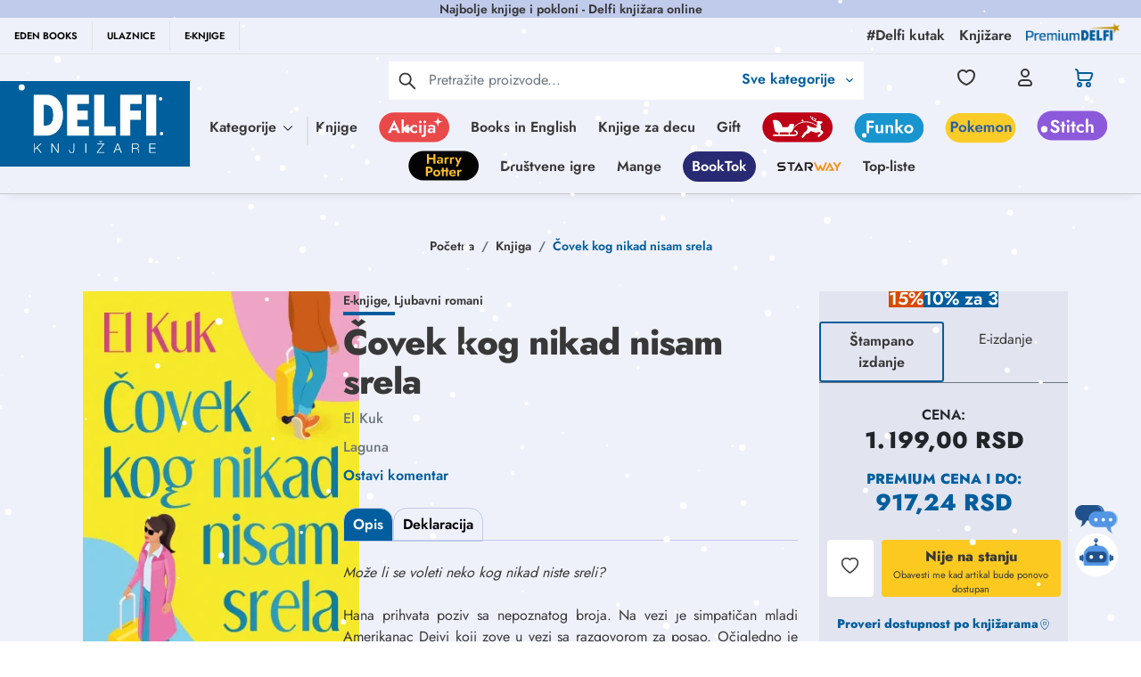

--- FILE ---
content_type: text/html; charset=utf-8
request_url: https://www.google.com/recaptcha/api2/anchor?ar=1&k=6Lcm72EqAAAAACWOqDzqqx7ZyM0Z7EUTtgVdOhdw&co=aHR0cHM6Ly9kZWxmaS5yczo0NDM.&hl=en&type=image&v=7gg7H51Q-naNfhmCP3_R47ho&theme=light&size=invisible&badge=bottomright&anchor-ms=20000&execute-ms=30000&cb=xixiwmosx984
body_size: 48389
content:
<!DOCTYPE HTML><html dir="ltr" lang="en"><head><meta http-equiv="Content-Type" content="text/html; charset=UTF-8">
<meta http-equiv="X-UA-Compatible" content="IE=edge">
<title>reCAPTCHA</title>
<style type="text/css">
/* cyrillic-ext */
@font-face {
  font-family: 'Roboto';
  font-style: normal;
  font-weight: 400;
  font-stretch: 100%;
  src: url(//fonts.gstatic.com/s/roboto/v48/KFO7CnqEu92Fr1ME7kSn66aGLdTylUAMa3GUBHMdazTgWw.woff2) format('woff2');
  unicode-range: U+0460-052F, U+1C80-1C8A, U+20B4, U+2DE0-2DFF, U+A640-A69F, U+FE2E-FE2F;
}
/* cyrillic */
@font-face {
  font-family: 'Roboto';
  font-style: normal;
  font-weight: 400;
  font-stretch: 100%;
  src: url(//fonts.gstatic.com/s/roboto/v48/KFO7CnqEu92Fr1ME7kSn66aGLdTylUAMa3iUBHMdazTgWw.woff2) format('woff2');
  unicode-range: U+0301, U+0400-045F, U+0490-0491, U+04B0-04B1, U+2116;
}
/* greek-ext */
@font-face {
  font-family: 'Roboto';
  font-style: normal;
  font-weight: 400;
  font-stretch: 100%;
  src: url(//fonts.gstatic.com/s/roboto/v48/KFO7CnqEu92Fr1ME7kSn66aGLdTylUAMa3CUBHMdazTgWw.woff2) format('woff2');
  unicode-range: U+1F00-1FFF;
}
/* greek */
@font-face {
  font-family: 'Roboto';
  font-style: normal;
  font-weight: 400;
  font-stretch: 100%;
  src: url(//fonts.gstatic.com/s/roboto/v48/KFO7CnqEu92Fr1ME7kSn66aGLdTylUAMa3-UBHMdazTgWw.woff2) format('woff2');
  unicode-range: U+0370-0377, U+037A-037F, U+0384-038A, U+038C, U+038E-03A1, U+03A3-03FF;
}
/* math */
@font-face {
  font-family: 'Roboto';
  font-style: normal;
  font-weight: 400;
  font-stretch: 100%;
  src: url(//fonts.gstatic.com/s/roboto/v48/KFO7CnqEu92Fr1ME7kSn66aGLdTylUAMawCUBHMdazTgWw.woff2) format('woff2');
  unicode-range: U+0302-0303, U+0305, U+0307-0308, U+0310, U+0312, U+0315, U+031A, U+0326-0327, U+032C, U+032F-0330, U+0332-0333, U+0338, U+033A, U+0346, U+034D, U+0391-03A1, U+03A3-03A9, U+03B1-03C9, U+03D1, U+03D5-03D6, U+03F0-03F1, U+03F4-03F5, U+2016-2017, U+2034-2038, U+203C, U+2040, U+2043, U+2047, U+2050, U+2057, U+205F, U+2070-2071, U+2074-208E, U+2090-209C, U+20D0-20DC, U+20E1, U+20E5-20EF, U+2100-2112, U+2114-2115, U+2117-2121, U+2123-214F, U+2190, U+2192, U+2194-21AE, U+21B0-21E5, U+21F1-21F2, U+21F4-2211, U+2213-2214, U+2216-22FF, U+2308-230B, U+2310, U+2319, U+231C-2321, U+2336-237A, U+237C, U+2395, U+239B-23B7, U+23D0, U+23DC-23E1, U+2474-2475, U+25AF, U+25B3, U+25B7, U+25BD, U+25C1, U+25CA, U+25CC, U+25FB, U+266D-266F, U+27C0-27FF, U+2900-2AFF, U+2B0E-2B11, U+2B30-2B4C, U+2BFE, U+3030, U+FF5B, U+FF5D, U+1D400-1D7FF, U+1EE00-1EEFF;
}
/* symbols */
@font-face {
  font-family: 'Roboto';
  font-style: normal;
  font-weight: 400;
  font-stretch: 100%;
  src: url(//fonts.gstatic.com/s/roboto/v48/KFO7CnqEu92Fr1ME7kSn66aGLdTylUAMaxKUBHMdazTgWw.woff2) format('woff2');
  unicode-range: U+0001-000C, U+000E-001F, U+007F-009F, U+20DD-20E0, U+20E2-20E4, U+2150-218F, U+2190, U+2192, U+2194-2199, U+21AF, U+21E6-21F0, U+21F3, U+2218-2219, U+2299, U+22C4-22C6, U+2300-243F, U+2440-244A, U+2460-24FF, U+25A0-27BF, U+2800-28FF, U+2921-2922, U+2981, U+29BF, U+29EB, U+2B00-2BFF, U+4DC0-4DFF, U+FFF9-FFFB, U+10140-1018E, U+10190-1019C, U+101A0, U+101D0-101FD, U+102E0-102FB, U+10E60-10E7E, U+1D2C0-1D2D3, U+1D2E0-1D37F, U+1F000-1F0FF, U+1F100-1F1AD, U+1F1E6-1F1FF, U+1F30D-1F30F, U+1F315, U+1F31C, U+1F31E, U+1F320-1F32C, U+1F336, U+1F378, U+1F37D, U+1F382, U+1F393-1F39F, U+1F3A7-1F3A8, U+1F3AC-1F3AF, U+1F3C2, U+1F3C4-1F3C6, U+1F3CA-1F3CE, U+1F3D4-1F3E0, U+1F3ED, U+1F3F1-1F3F3, U+1F3F5-1F3F7, U+1F408, U+1F415, U+1F41F, U+1F426, U+1F43F, U+1F441-1F442, U+1F444, U+1F446-1F449, U+1F44C-1F44E, U+1F453, U+1F46A, U+1F47D, U+1F4A3, U+1F4B0, U+1F4B3, U+1F4B9, U+1F4BB, U+1F4BF, U+1F4C8-1F4CB, U+1F4D6, U+1F4DA, U+1F4DF, U+1F4E3-1F4E6, U+1F4EA-1F4ED, U+1F4F7, U+1F4F9-1F4FB, U+1F4FD-1F4FE, U+1F503, U+1F507-1F50B, U+1F50D, U+1F512-1F513, U+1F53E-1F54A, U+1F54F-1F5FA, U+1F610, U+1F650-1F67F, U+1F687, U+1F68D, U+1F691, U+1F694, U+1F698, U+1F6AD, U+1F6B2, U+1F6B9-1F6BA, U+1F6BC, U+1F6C6-1F6CF, U+1F6D3-1F6D7, U+1F6E0-1F6EA, U+1F6F0-1F6F3, U+1F6F7-1F6FC, U+1F700-1F7FF, U+1F800-1F80B, U+1F810-1F847, U+1F850-1F859, U+1F860-1F887, U+1F890-1F8AD, U+1F8B0-1F8BB, U+1F8C0-1F8C1, U+1F900-1F90B, U+1F93B, U+1F946, U+1F984, U+1F996, U+1F9E9, U+1FA00-1FA6F, U+1FA70-1FA7C, U+1FA80-1FA89, U+1FA8F-1FAC6, U+1FACE-1FADC, U+1FADF-1FAE9, U+1FAF0-1FAF8, U+1FB00-1FBFF;
}
/* vietnamese */
@font-face {
  font-family: 'Roboto';
  font-style: normal;
  font-weight: 400;
  font-stretch: 100%;
  src: url(//fonts.gstatic.com/s/roboto/v48/KFO7CnqEu92Fr1ME7kSn66aGLdTylUAMa3OUBHMdazTgWw.woff2) format('woff2');
  unicode-range: U+0102-0103, U+0110-0111, U+0128-0129, U+0168-0169, U+01A0-01A1, U+01AF-01B0, U+0300-0301, U+0303-0304, U+0308-0309, U+0323, U+0329, U+1EA0-1EF9, U+20AB;
}
/* latin-ext */
@font-face {
  font-family: 'Roboto';
  font-style: normal;
  font-weight: 400;
  font-stretch: 100%;
  src: url(//fonts.gstatic.com/s/roboto/v48/KFO7CnqEu92Fr1ME7kSn66aGLdTylUAMa3KUBHMdazTgWw.woff2) format('woff2');
  unicode-range: U+0100-02BA, U+02BD-02C5, U+02C7-02CC, U+02CE-02D7, U+02DD-02FF, U+0304, U+0308, U+0329, U+1D00-1DBF, U+1E00-1E9F, U+1EF2-1EFF, U+2020, U+20A0-20AB, U+20AD-20C0, U+2113, U+2C60-2C7F, U+A720-A7FF;
}
/* latin */
@font-face {
  font-family: 'Roboto';
  font-style: normal;
  font-weight: 400;
  font-stretch: 100%;
  src: url(//fonts.gstatic.com/s/roboto/v48/KFO7CnqEu92Fr1ME7kSn66aGLdTylUAMa3yUBHMdazQ.woff2) format('woff2');
  unicode-range: U+0000-00FF, U+0131, U+0152-0153, U+02BB-02BC, U+02C6, U+02DA, U+02DC, U+0304, U+0308, U+0329, U+2000-206F, U+20AC, U+2122, U+2191, U+2193, U+2212, U+2215, U+FEFF, U+FFFD;
}
/* cyrillic-ext */
@font-face {
  font-family: 'Roboto';
  font-style: normal;
  font-weight: 500;
  font-stretch: 100%;
  src: url(//fonts.gstatic.com/s/roboto/v48/KFO7CnqEu92Fr1ME7kSn66aGLdTylUAMa3GUBHMdazTgWw.woff2) format('woff2');
  unicode-range: U+0460-052F, U+1C80-1C8A, U+20B4, U+2DE0-2DFF, U+A640-A69F, U+FE2E-FE2F;
}
/* cyrillic */
@font-face {
  font-family: 'Roboto';
  font-style: normal;
  font-weight: 500;
  font-stretch: 100%;
  src: url(//fonts.gstatic.com/s/roboto/v48/KFO7CnqEu92Fr1ME7kSn66aGLdTylUAMa3iUBHMdazTgWw.woff2) format('woff2');
  unicode-range: U+0301, U+0400-045F, U+0490-0491, U+04B0-04B1, U+2116;
}
/* greek-ext */
@font-face {
  font-family: 'Roboto';
  font-style: normal;
  font-weight: 500;
  font-stretch: 100%;
  src: url(//fonts.gstatic.com/s/roboto/v48/KFO7CnqEu92Fr1ME7kSn66aGLdTylUAMa3CUBHMdazTgWw.woff2) format('woff2');
  unicode-range: U+1F00-1FFF;
}
/* greek */
@font-face {
  font-family: 'Roboto';
  font-style: normal;
  font-weight: 500;
  font-stretch: 100%;
  src: url(//fonts.gstatic.com/s/roboto/v48/KFO7CnqEu92Fr1ME7kSn66aGLdTylUAMa3-UBHMdazTgWw.woff2) format('woff2');
  unicode-range: U+0370-0377, U+037A-037F, U+0384-038A, U+038C, U+038E-03A1, U+03A3-03FF;
}
/* math */
@font-face {
  font-family: 'Roboto';
  font-style: normal;
  font-weight: 500;
  font-stretch: 100%;
  src: url(//fonts.gstatic.com/s/roboto/v48/KFO7CnqEu92Fr1ME7kSn66aGLdTylUAMawCUBHMdazTgWw.woff2) format('woff2');
  unicode-range: U+0302-0303, U+0305, U+0307-0308, U+0310, U+0312, U+0315, U+031A, U+0326-0327, U+032C, U+032F-0330, U+0332-0333, U+0338, U+033A, U+0346, U+034D, U+0391-03A1, U+03A3-03A9, U+03B1-03C9, U+03D1, U+03D5-03D6, U+03F0-03F1, U+03F4-03F5, U+2016-2017, U+2034-2038, U+203C, U+2040, U+2043, U+2047, U+2050, U+2057, U+205F, U+2070-2071, U+2074-208E, U+2090-209C, U+20D0-20DC, U+20E1, U+20E5-20EF, U+2100-2112, U+2114-2115, U+2117-2121, U+2123-214F, U+2190, U+2192, U+2194-21AE, U+21B0-21E5, U+21F1-21F2, U+21F4-2211, U+2213-2214, U+2216-22FF, U+2308-230B, U+2310, U+2319, U+231C-2321, U+2336-237A, U+237C, U+2395, U+239B-23B7, U+23D0, U+23DC-23E1, U+2474-2475, U+25AF, U+25B3, U+25B7, U+25BD, U+25C1, U+25CA, U+25CC, U+25FB, U+266D-266F, U+27C0-27FF, U+2900-2AFF, U+2B0E-2B11, U+2B30-2B4C, U+2BFE, U+3030, U+FF5B, U+FF5D, U+1D400-1D7FF, U+1EE00-1EEFF;
}
/* symbols */
@font-face {
  font-family: 'Roboto';
  font-style: normal;
  font-weight: 500;
  font-stretch: 100%;
  src: url(//fonts.gstatic.com/s/roboto/v48/KFO7CnqEu92Fr1ME7kSn66aGLdTylUAMaxKUBHMdazTgWw.woff2) format('woff2');
  unicode-range: U+0001-000C, U+000E-001F, U+007F-009F, U+20DD-20E0, U+20E2-20E4, U+2150-218F, U+2190, U+2192, U+2194-2199, U+21AF, U+21E6-21F0, U+21F3, U+2218-2219, U+2299, U+22C4-22C6, U+2300-243F, U+2440-244A, U+2460-24FF, U+25A0-27BF, U+2800-28FF, U+2921-2922, U+2981, U+29BF, U+29EB, U+2B00-2BFF, U+4DC0-4DFF, U+FFF9-FFFB, U+10140-1018E, U+10190-1019C, U+101A0, U+101D0-101FD, U+102E0-102FB, U+10E60-10E7E, U+1D2C0-1D2D3, U+1D2E0-1D37F, U+1F000-1F0FF, U+1F100-1F1AD, U+1F1E6-1F1FF, U+1F30D-1F30F, U+1F315, U+1F31C, U+1F31E, U+1F320-1F32C, U+1F336, U+1F378, U+1F37D, U+1F382, U+1F393-1F39F, U+1F3A7-1F3A8, U+1F3AC-1F3AF, U+1F3C2, U+1F3C4-1F3C6, U+1F3CA-1F3CE, U+1F3D4-1F3E0, U+1F3ED, U+1F3F1-1F3F3, U+1F3F5-1F3F7, U+1F408, U+1F415, U+1F41F, U+1F426, U+1F43F, U+1F441-1F442, U+1F444, U+1F446-1F449, U+1F44C-1F44E, U+1F453, U+1F46A, U+1F47D, U+1F4A3, U+1F4B0, U+1F4B3, U+1F4B9, U+1F4BB, U+1F4BF, U+1F4C8-1F4CB, U+1F4D6, U+1F4DA, U+1F4DF, U+1F4E3-1F4E6, U+1F4EA-1F4ED, U+1F4F7, U+1F4F9-1F4FB, U+1F4FD-1F4FE, U+1F503, U+1F507-1F50B, U+1F50D, U+1F512-1F513, U+1F53E-1F54A, U+1F54F-1F5FA, U+1F610, U+1F650-1F67F, U+1F687, U+1F68D, U+1F691, U+1F694, U+1F698, U+1F6AD, U+1F6B2, U+1F6B9-1F6BA, U+1F6BC, U+1F6C6-1F6CF, U+1F6D3-1F6D7, U+1F6E0-1F6EA, U+1F6F0-1F6F3, U+1F6F7-1F6FC, U+1F700-1F7FF, U+1F800-1F80B, U+1F810-1F847, U+1F850-1F859, U+1F860-1F887, U+1F890-1F8AD, U+1F8B0-1F8BB, U+1F8C0-1F8C1, U+1F900-1F90B, U+1F93B, U+1F946, U+1F984, U+1F996, U+1F9E9, U+1FA00-1FA6F, U+1FA70-1FA7C, U+1FA80-1FA89, U+1FA8F-1FAC6, U+1FACE-1FADC, U+1FADF-1FAE9, U+1FAF0-1FAF8, U+1FB00-1FBFF;
}
/* vietnamese */
@font-face {
  font-family: 'Roboto';
  font-style: normal;
  font-weight: 500;
  font-stretch: 100%;
  src: url(//fonts.gstatic.com/s/roboto/v48/KFO7CnqEu92Fr1ME7kSn66aGLdTylUAMa3OUBHMdazTgWw.woff2) format('woff2');
  unicode-range: U+0102-0103, U+0110-0111, U+0128-0129, U+0168-0169, U+01A0-01A1, U+01AF-01B0, U+0300-0301, U+0303-0304, U+0308-0309, U+0323, U+0329, U+1EA0-1EF9, U+20AB;
}
/* latin-ext */
@font-face {
  font-family: 'Roboto';
  font-style: normal;
  font-weight: 500;
  font-stretch: 100%;
  src: url(//fonts.gstatic.com/s/roboto/v48/KFO7CnqEu92Fr1ME7kSn66aGLdTylUAMa3KUBHMdazTgWw.woff2) format('woff2');
  unicode-range: U+0100-02BA, U+02BD-02C5, U+02C7-02CC, U+02CE-02D7, U+02DD-02FF, U+0304, U+0308, U+0329, U+1D00-1DBF, U+1E00-1E9F, U+1EF2-1EFF, U+2020, U+20A0-20AB, U+20AD-20C0, U+2113, U+2C60-2C7F, U+A720-A7FF;
}
/* latin */
@font-face {
  font-family: 'Roboto';
  font-style: normal;
  font-weight: 500;
  font-stretch: 100%;
  src: url(//fonts.gstatic.com/s/roboto/v48/KFO7CnqEu92Fr1ME7kSn66aGLdTylUAMa3yUBHMdazQ.woff2) format('woff2');
  unicode-range: U+0000-00FF, U+0131, U+0152-0153, U+02BB-02BC, U+02C6, U+02DA, U+02DC, U+0304, U+0308, U+0329, U+2000-206F, U+20AC, U+2122, U+2191, U+2193, U+2212, U+2215, U+FEFF, U+FFFD;
}
/* cyrillic-ext */
@font-face {
  font-family: 'Roboto';
  font-style: normal;
  font-weight: 900;
  font-stretch: 100%;
  src: url(//fonts.gstatic.com/s/roboto/v48/KFO7CnqEu92Fr1ME7kSn66aGLdTylUAMa3GUBHMdazTgWw.woff2) format('woff2');
  unicode-range: U+0460-052F, U+1C80-1C8A, U+20B4, U+2DE0-2DFF, U+A640-A69F, U+FE2E-FE2F;
}
/* cyrillic */
@font-face {
  font-family: 'Roboto';
  font-style: normal;
  font-weight: 900;
  font-stretch: 100%;
  src: url(//fonts.gstatic.com/s/roboto/v48/KFO7CnqEu92Fr1ME7kSn66aGLdTylUAMa3iUBHMdazTgWw.woff2) format('woff2');
  unicode-range: U+0301, U+0400-045F, U+0490-0491, U+04B0-04B1, U+2116;
}
/* greek-ext */
@font-face {
  font-family: 'Roboto';
  font-style: normal;
  font-weight: 900;
  font-stretch: 100%;
  src: url(//fonts.gstatic.com/s/roboto/v48/KFO7CnqEu92Fr1ME7kSn66aGLdTylUAMa3CUBHMdazTgWw.woff2) format('woff2');
  unicode-range: U+1F00-1FFF;
}
/* greek */
@font-face {
  font-family: 'Roboto';
  font-style: normal;
  font-weight: 900;
  font-stretch: 100%;
  src: url(//fonts.gstatic.com/s/roboto/v48/KFO7CnqEu92Fr1ME7kSn66aGLdTylUAMa3-UBHMdazTgWw.woff2) format('woff2');
  unicode-range: U+0370-0377, U+037A-037F, U+0384-038A, U+038C, U+038E-03A1, U+03A3-03FF;
}
/* math */
@font-face {
  font-family: 'Roboto';
  font-style: normal;
  font-weight: 900;
  font-stretch: 100%;
  src: url(//fonts.gstatic.com/s/roboto/v48/KFO7CnqEu92Fr1ME7kSn66aGLdTylUAMawCUBHMdazTgWw.woff2) format('woff2');
  unicode-range: U+0302-0303, U+0305, U+0307-0308, U+0310, U+0312, U+0315, U+031A, U+0326-0327, U+032C, U+032F-0330, U+0332-0333, U+0338, U+033A, U+0346, U+034D, U+0391-03A1, U+03A3-03A9, U+03B1-03C9, U+03D1, U+03D5-03D6, U+03F0-03F1, U+03F4-03F5, U+2016-2017, U+2034-2038, U+203C, U+2040, U+2043, U+2047, U+2050, U+2057, U+205F, U+2070-2071, U+2074-208E, U+2090-209C, U+20D0-20DC, U+20E1, U+20E5-20EF, U+2100-2112, U+2114-2115, U+2117-2121, U+2123-214F, U+2190, U+2192, U+2194-21AE, U+21B0-21E5, U+21F1-21F2, U+21F4-2211, U+2213-2214, U+2216-22FF, U+2308-230B, U+2310, U+2319, U+231C-2321, U+2336-237A, U+237C, U+2395, U+239B-23B7, U+23D0, U+23DC-23E1, U+2474-2475, U+25AF, U+25B3, U+25B7, U+25BD, U+25C1, U+25CA, U+25CC, U+25FB, U+266D-266F, U+27C0-27FF, U+2900-2AFF, U+2B0E-2B11, U+2B30-2B4C, U+2BFE, U+3030, U+FF5B, U+FF5D, U+1D400-1D7FF, U+1EE00-1EEFF;
}
/* symbols */
@font-face {
  font-family: 'Roboto';
  font-style: normal;
  font-weight: 900;
  font-stretch: 100%;
  src: url(//fonts.gstatic.com/s/roboto/v48/KFO7CnqEu92Fr1ME7kSn66aGLdTylUAMaxKUBHMdazTgWw.woff2) format('woff2');
  unicode-range: U+0001-000C, U+000E-001F, U+007F-009F, U+20DD-20E0, U+20E2-20E4, U+2150-218F, U+2190, U+2192, U+2194-2199, U+21AF, U+21E6-21F0, U+21F3, U+2218-2219, U+2299, U+22C4-22C6, U+2300-243F, U+2440-244A, U+2460-24FF, U+25A0-27BF, U+2800-28FF, U+2921-2922, U+2981, U+29BF, U+29EB, U+2B00-2BFF, U+4DC0-4DFF, U+FFF9-FFFB, U+10140-1018E, U+10190-1019C, U+101A0, U+101D0-101FD, U+102E0-102FB, U+10E60-10E7E, U+1D2C0-1D2D3, U+1D2E0-1D37F, U+1F000-1F0FF, U+1F100-1F1AD, U+1F1E6-1F1FF, U+1F30D-1F30F, U+1F315, U+1F31C, U+1F31E, U+1F320-1F32C, U+1F336, U+1F378, U+1F37D, U+1F382, U+1F393-1F39F, U+1F3A7-1F3A8, U+1F3AC-1F3AF, U+1F3C2, U+1F3C4-1F3C6, U+1F3CA-1F3CE, U+1F3D4-1F3E0, U+1F3ED, U+1F3F1-1F3F3, U+1F3F5-1F3F7, U+1F408, U+1F415, U+1F41F, U+1F426, U+1F43F, U+1F441-1F442, U+1F444, U+1F446-1F449, U+1F44C-1F44E, U+1F453, U+1F46A, U+1F47D, U+1F4A3, U+1F4B0, U+1F4B3, U+1F4B9, U+1F4BB, U+1F4BF, U+1F4C8-1F4CB, U+1F4D6, U+1F4DA, U+1F4DF, U+1F4E3-1F4E6, U+1F4EA-1F4ED, U+1F4F7, U+1F4F9-1F4FB, U+1F4FD-1F4FE, U+1F503, U+1F507-1F50B, U+1F50D, U+1F512-1F513, U+1F53E-1F54A, U+1F54F-1F5FA, U+1F610, U+1F650-1F67F, U+1F687, U+1F68D, U+1F691, U+1F694, U+1F698, U+1F6AD, U+1F6B2, U+1F6B9-1F6BA, U+1F6BC, U+1F6C6-1F6CF, U+1F6D3-1F6D7, U+1F6E0-1F6EA, U+1F6F0-1F6F3, U+1F6F7-1F6FC, U+1F700-1F7FF, U+1F800-1F80B, U+1F810-1F847, U+1F850-1F859, U+1F860-1F887, U+1F890-1F8AD, U+1F8B0-1F8BB, U+1F8C0-1F8C1, U+1F900-1F90B, U+1F93B, U+1F946, U+1F984, U+1F996, U+1F9E9, U+1FA00-1FA6F, U+1FA70-1FA7C, U+1FA80-1FA89, U+1FA8F-1FAC6, U+1FACE-1FADC, U+1FADF-1FAE9, U+1FAF0-1FAF8, U+1FB00-1FBFF;
}
/* vietnamese */
@font-face {
  font-family: 'Roboto';
  font-style: normal;
  font-weight: 900;
  font-stretch: 100%;
  src: url(//fonts.gstatic.com/s/roboto/v48/KFO7CnqEu92Fr1ME7kSn66aGLdTylUAMa3OUBHMdazTgWw.woff2) format('woff2');
  unicode-range: U+0102-0103, U+0110-0111, U+0128-0129, U+0168-0169, U+01A0-01A1, U+01AF-01B0, U+0300-0301, U+0303-0304, U+0308-0309, U+0323, U+0329, U+1EA0-1EF9, U+20AB;
}
/* latin-ext */
@font-face {
  font-family: 'Roboto';
  font-style: normal;
  font-weight: 900;
  font-stretch: 100%;
  src: url(//fonts.gstatic.com/s/roboto/v48/KFO7CnqEu92Fr1ME7kSn66aGLdTylUAMa3KUBHMdazTgWw.woff2) format('woff2');
  unicode-range: U+0100-02BA, U+02BD-02C5, U+02C7-02CC, U+02CE-02D7, U+02DD-02FF, U+0304, U+0308, U+0329, U+1D00-1DBF, U+1E00-1E9F, U+1EF2-1EFF, U+2020, U+20A0-20AB, U+20AD-20C0, U+2113, U+2C60-2C7F, U+A720-A7FF;
}
/* latin */
@font-face {
  font-family: 'Roboto';
  font-style: normal;
  font-weight: 900;
  font-stretch: 100%;
  src: url(//fonts.gstatic.com/s/roboto/v48/KFO7CnqEu92Fr1ME7kSn66aGLdTylUAMa3yUBHMdazQ.woff2) format('woff2');
  unicode-range: U+0000-00FF, U+0131, U+0152-0153, U+02BB-02BC, U+02C6, U+02DA, U+02DC, U+0304, U+0308, U+0329, U+2000-206F, U+20AC, U+2122, U+2191, U+2193, U+2212, U+2215, U+FEFF, U+FFFD;
}

</style>
<link rel="stylesheet" type="text/css" href="https://www.gstatic.com/recaptcha/releases/7gg7H51Q-naNfhmCP3_R47ho/styles__ltr.css">
<script nonce="v-kM3A682rrQ--sJDS9E_w" type="text/javascript">window['__recaptcha_api'] = 'https://www.google.com/recaptcha/api2/';</script>
<script type="text/javascript" src="https://www.gstatic.com/recaptcha/releases/7gg7H51Q-naNfhmCP3_R47ho/recaptcha__en.js" nonce="v-kM3A682rrQ--sJDS9E_w">
      
    </script></head>
<body><div id="rc-anchor-alert" class="rc-anchor-alert"></div>
<input type="hidden" id="recaptcha-token" value="[base64]">
<script type="text/javascript" nonce="v-kM3A682rrQ--sJDS9E_w">
      recaptcha.anchor.Main.init("[\x22ainput\x22,[\x22bgdata\x22,\x22\x22,\[base64]/[base64]/UltIKytdPWE6KGE8MjA0OD9SW0grK109YT4+NnwxOTI6KChhJjY0NTEyKT09NTUyOTYmJnErMTxoLmxlbmd0aCYmKGguY2hhckNvZGVBdChxKzEpJjY0NTEyKT09NTYzMjA/[base64]/MjU1OlI/[base64]/[base64]/[base64]/[base64]/[base64]/[base64]/[base64]/[base64]/[base64]/[base64]\x22,\[base64]\\u003d\x22,\x22w5PDnMOLwpHCsnrDnMKfTsOVK8K7wo/CpsKFw63CrsK9w4nCgMKwwrVbbjU2wpHDmHbCrTpHWsKmYsKxwpfCl8OYw4cQwozCg8KNw5QFUiVFHzZcwoJNw57DlsO+csKUEQHCk8KVwpfDpcOFPMO1f8OQBMKiRMKIeAXDtCzCuwPDrXnCgsOXBBLDll7Ds8KJw5EiwrbDlxN+wpfDrsOHacK/[base64]/DgFLDmcO+ScK4Bn8Zw7HCtcOYDFEzY8KiTCkWwpMwwroJwqY9SsO0H1DCscKtw7EuVsKvSB1gw6EZwrPCvxN0fcOgA27ChcKdOmDCj8OQHDxpwqFEw600Y8K5w5HCpsO3LMOoczcLw4HDjcOBw70yDMKUwp4rw4/DsC5AXMODexXDtMOxfQLDtnfCpX/Cm8KpwrfCrcKjEDDChsOfOwcqwoU8AzFPw6EJbF/[base64]/CtsOeb03Dn28lwpNHwqRzwpQ6woAzwp8fZWzDs1TDtsOTCS8GIBDCn8KMwqk4E2fCrcOrYQPCqTnDk8KQM8KzL8KAGMOJw6JgwrvDs1bCtgzDuCcxw6rCpcKDaRxiw7laesODQcOmw6J/EMOGJ097QHNNwoE+CwvCtwDCoMOmT03Du8OxwrvDlsKaJwwiwrjCnMO3w5PCqVfCmS8Qbg5XPsKkNsOpMcOrWcKIwoQRwqjCq8OtIsKfah3DnQwDwq45csKewpzDssKqwqUwwpN/JG7CuUfCkjrDrVjCjx9BwrwZHTc9MGVow6kVRsKCwqrDul3Ct8OJHnrDiBjCnRPCk2tGck8waykhw6NGE8KwesOfw55VeVvCs8OZw7bDnwXCuMOYdRtBNw3Dv8KfwqoEw6Q+wrnDgnlDacKkDcKWTF3CrHoJwrLDjsO+wqArwqdKQ8OZw45Jw4AkwoEVf8Khw6/DqMKaPMOpBUPCsihqwoTCugDDocKYw7kJEMKiw5rCgQEINkTDoQlcDUDDuV91w5fCn8Ohw6xrRg8KDsO1wrrDmcOES8Orwpl/wocTTMONwogISMKcJmM5AEZ+wqfDqsO5wr7CtsORHz5ywoUNasKZVx7ChVXCs8K4woEKATYywqhAwrB4IcORBcOVwqcOUEpJZy7ChMOOSsOlQ8KvUsOpw6UWwr4jwr7CuMKZw6scfGDCuMKqw5EqPXfDv8Ouw4bCr8OZw5R6woNPUn7DtAjCtAjCs8O1w7rCriw/UcKUwoLDu0hiMifCoD4SwrxQPsKyaml5UFrDhERmw6Viwr/DpjjDqwQDwooFPVHCjlfCpsOpwp1bRlTDisKywoXCgsKiw6AoX8O2URnDrsO8IVF5w7cbeCJvVcKfFsKHFk/DrBgBRGPDqXtgw55WZSDDu8OLBsOOwq7DtV7CvMOYwo/Cl8KZAzcNwrXCp8KowopPwplxLcORHsORQcOSw7ZYwpLDuwPCt8OkNQXCtFTCp8KhbgbDqsOUc8OGw6TCkcK/wpoGwpl2WGjDt8ONMgkBwpLDjgrCqXvDjGMuJRlnwoPCqXwUFU7DrBPDtsOKeBltw6tUEFU1S8Kza8OUC2/Cjy7Do8Oew5QNwr4LX258w7oyw47CuB7CrUAcAsKVCnw6wpdfXcOaKcOrw4fDq2hiwqMSw5zCr3XDj0nDisOKalLDqH/[base64]/CpWzCiMKow77DocKYwr3CqHzCvcKywpoYwos6w49wI8OhOsKVfsOJbi/ChMKSw7LDsTHDq8KWwogfwpPCm3TCgcONw7/CqMOPw5nCuMK/T8ONd8OfIxl3w5g6wodWUH3DlmLCvE/DvMO/w4I9P8OAeUtOwqoRAcOKFisEw4DDmMOew6TCncOOw44MQMK5wp7DjwHDrMOKX8OyOSnClsO+ShfCp8Kqw6Zcwr7CtMOfwrAeHAbCvcK+SAcSw5bCuxxiw6/DtyZ3Wl0Gw6d/wpxETsO6LUrCq3rDqcOCwr3CrStKw7zDqsKtw4jCkMOIWMOHd1TChMK8wpTClcOuw4hqwpLCpx0uXmNRw6DDj8KSLCM6PsKaw5ZuXnzCg8OpO2vCrG9pwrEdwphOw6RjLisLw6fDhcKeQhHDrToIwo3ChBNtYMKYw5DClsKPw6lFw71YecOtAm/[base64]/[base64]/CpUfDuMKdRUgINV3DlMKfWBnCqWk3w7clw6g5BAhgBD/[base64]/[base64]/DmE/[base64]/[base64]/[base64]/CoBARw6XCisOvw6I4BBJHwpzCiMKZSF3DmMKuF8K4dD/Dt2kMABXDgMO3YB9/fsKRKWPDsMKgJMKmUzbDmHU/w7zDgcOCP8ODwo/DigrCtMKxSE7ChVZVw79YwqtEwotwX8OnKXkldBYRw4YCAijDn8KARsKKwr/CgsOowp90O3fDphfDinFDVBjDg8OACsKswol2fsKvL8KRa8KcwpMRdR0Sej/Dl8KCw7kWw6HCg8Kcwqg3wq5xw6JvH8O1w6c+RMO5w6AEGEnDkTRSCRjCkAbCvj4Mw5nCrzzDsMKzw4XCmjAwTMKtVmw1QcO4W8K5wr/DjMOdw4cTw6zCt8ONcHbDmwlrwpzDjSFbXcOlwoZywqfDqjjCoVhzShUBw6XDmcO4w5FHwqkEw6jCn8KvEmzCscKkwqoKw451OMOAMC7CssOxw6TCj8OzwqDCvEBIw6jCnzkmwpo/ZjDCmcOJECh8eCEFOMOGesO/[base64]/[base64]/DhMOgworCljTDrCJ6bjMCCUrCh2fCtsKueBV+wrLDrsKTHQg+HcKeFFcCwqRvw5l9FcOrw4DCgjALwogtP3bDv2DDtMOcw5QpIsOBS8ObwrQVfFLDn8KvwoTDs8K/[base64]/QsO+WcOkwpjCvT1LwpnDlMOsR8KYwp9wPl0Sw4hQw7bCsMKpwojCuhPDq8OLYAfDp8OdwozDvExPw4lPwpN/acKUw7siwqbCvEAVZToFwqXDhkDDuFIAwpsiwoDDn8KdBsK5wq1Qw4hgVMKyw6hnw68nw4jDllPCksK9w7hyPh1Cw7pDNAXDqEDDhFJZKV49w7xNG09YwooJJsORWMK2woTDhUPDmMKYwrvDvcKVwoF4cw3Cnkdrw7deM8OAwrbCo3FhIF/[base64]/J8ORNMOCLFsqw59AKsKDwpZWw5/CrnfCt8KZacKRwqbDgFbDqnnDvcKYTGoWwqRHfHnClljDpEPDusKuInddw4bDnRDCu8O3w7TChsKMMQZSfcOlwqjDnDnCtMOXcn8cw7IRwprDol3DrQ1yIMO8w6vCisKwIgHDscK0QTrDq8OCEC3CiMO/GnXCtUtpAcKNeMKYwpfChMKjw4fCv1fDnMOaw59/VMKmwoFKwqHDiWPCkwTCnsKZXxLDox/CtMKtc0fDpsOlwqrCl3tUfcOuQDnClcKXA8OAJ8K5w50gw4Itw6PClsOiwozCt8Krw5kHwpzCqcKqwpPDh1/CpwQsWXlpZRoFw5MBOsK4w7xWwr7ClElLFCvCvQs1wqI8wqFpw7PChQfChmwAw7PCsGIkwp/[base64]/[base64]/CuzUnwo4rw4dDw4EPw5BFdifCpk8mPcOJw6/ChcO1QMKaDyDDuH0bw4EMwqzDtsOoc01xw7jDoMKUYnTDscK3wrLCoEPDi8KQwrwbN8KOw4NIfibDvMOOwrLDvATCvjXDvcOGGnvCqcOSd3rDpsKhw6l/[base64]/eMKQTRDCgRR1w40CcWjCnkBAa8OywoLCk0vCsmcmasKxTlVTwo3DhT8Zw6c3EcKqw6LCjcK3LMOBw6fDhA/DsUV2w59HwqrDh8O0wrU1PMKBw43Dj8KQw78pKMKxTcO6K1jCtRrCrsKZw6VyS8OIKsK8w4wrb8Kow7TCkR0Ew7DDlz3Drw0fUAtbwo1vRsKkw7vDhHrDpsKgwpTDsDEEIMO/B8KgGl7CqjjCiDARGDnDuWhmdMOxIQ3DuMOswpdLC3jCq0zDsQTCosO+JcKAYsKrw4XDgsOZwrojNkRywpHCsMOFLMOjMRk6w7cCw6/DmTkjw6vCn8OOwoHCtsOqwrMPDUNJEsOLQsKBw6DCo8KOEEjDjsKTw7AadcKGwrUFw7Ymw6PClMOWM8OpFkxkesKCMh3DlcK+PW8/[base64]/[base64]/Cr8OLw7NrWcOQacKzFyQ0wpbDrsOOwqjCoMK5BRjCpcKrwoZXw4/CtwccJsK2w4Y1LDfDs8OYE8OcGF/CrzgMDmASOcKGY8KFwrsNCMOTwqfCrg58w6TCkcObw7/Dh8KTwr/[base64]/w4UVN8KZw7NzLFvCt2/[base64]/[base64]/w6c5ZcOHw4dvCVjDiH5Hw4wvwqjCp8O9Og4XY8OKEgXClXPClx8+CzFEwrt3wp7CnVjDoy3DtwBzwofCk0LDnGtbwpIKwprCkirDnMKjw7UULU8HE8Kqw47CuMOmw7bDlMOUwrHChWUpWsOow7w6w6/DisK3a2lXwrzDlWwGecOyw5rCk8OGKMOdwow2N8O5D8KpLkNbw4gKLMOPw4LDvSvChsOJEhgCMzcDw6/[base64]/fH3DjsK8WcKcRxDClRTCsxTCuMO6wrTCijXDtcKFwpPCs8OiVMOrLMOzcm3CqnsxQ8Kpw4vDhMKCwpTDh8KZw5FgwqR9w7DCkMK+YMK+w4nCmVLChsKLe1/Dv8OKwrI7HibCucK4DsOqHsK+w63CjcO8eAXCpgnCs8KSw5k/[base64]/DsEHDggDDkWcrUcKDw68hVsKSwqUTw6HCtcOqHUjCvMO+dU/[base64]/CjcOTCyjDqwnDqiNnJBTCmsK7w6g/TD0Jwo7Dm0UCwqLCp8KVBsOgwoQtwpFewoBYwrVHwrvDnRTCpFPDl0zDkBzCoEh/O8OlVMKVcFrCtn3Cjjg7ccK+wozDgcO8w4ION8OCO8OHw6bClMKSCRbDkcOlwrdowptOw7/CmsOTQXTClcKeNcO+w6DCmsKzwpxTwo8nByzDh8KZe1jCozbCr0lrZ0ZpIcKQw5PCqmdlHXnDhMO/KMO6PsOnFhksZVkvSi3ChWjDr8Kaw4vCmsOVwpNGw7XCnT3ChR7DuzXDs8OJw5vCvMOzwqc8wrkrJCd/V1Ndw7jDoU/DowDCpgjCm8OcFw5sAVREwqMjwq9MFsKgw6BwfFTCnsK6w4XCisKwbcOVRcKvw4PCscKSwrjDozDCkcORw7/CkMKaHmgqwrLCs8OowoXDmAY7w5LDkcKmwoPCvg0kwr5ADMKhDCXCosKRwoIAXcOBC2DDjklkOm5/[base64]/w6FkQEUMw7DDhsKxGcKHw7ACQwrCtcOPRMKRwovCicOLw7RPCMOmwovCnMKUbsO+ejLDu8O9wovCqCDClzrCsMK6woXClsOCXcKKw4zCo8KMQVnCkE/DhwfDv8Onwp9CwpfDsioCw5AMwod0VcOawonCsQzDo8KoLsKHOmNlNsKWPSnCoMOONRVEMcK5AMKIw4kCwr/CiBd/[base64]/Ci8OPQcOUw4Mkw43DpmjDjwPDhgVyWnhbBcO+alpywrDCgVloNMKUw758WWXDqH5IwpcVw6t0KyfDrCMkw6XDi8KYwqx5OsKlw7onfRXDtCxmA1BqwqHCqMKhe30ww4rDi8KzwoHCgMO/C8KOw6PDgMOKw4pmw5zCsMOYw7wZwoDCnsOUw7vDoTxGw5bCiA/DiMKkI17CliTDtBzCkh18EMK/G27DszZAwpBqw5t9wqTDgFw/wroCwoPDqMKFw6BFwqPCssOqFi91esKgc8OjRcKrwrnCognCijDCoHwjw7PCoRHChEE5EcKTw5jDo8O4w6jCmcOEwpjCoMKYcsOcwpjDi2jCsT/DsMOFEcK0N8KmfgZkw7nDkTfDtcOXEsOrNsKePnYdQcOUYcK3dg/DuyhwbMKQwqTDmsOcw77Cl20vwqQNw4AiwplzwrjCjHzDuAgIwpHDpl/Cg8O8Xiw6w51ww401wpIkNsKAwrM9H8KawqXCrsO+RcOgUSVfw4nCusK+ejlhKHDCqsKXwo/CjmLDpQzCvcKCFGjDn8ODw5rCgyAjR8OjwoAjR3MwcsODwr3Dlh7Di0cKwqx3fsKeCBpgwrnDmsO/eH56aVXDrsKYMSLCkAjCgsKfNcO/H29kwrBMdsOfwpvCiStwEcOFN8KyEkDClMOVwq9awpPDqELDosK7wogYTSACw5TDicK0wqV3w6hnIMKKegJ1wqTDmcOPYVjDki7DpCJ/FMOlw6B2K8KmQCV/w7/[base64]/DlDDCjMKPwr/Cl8OKFzrCrAswdcOJCg7DncOOBcONTV3Cu8O3W8ODWsKDwrzDvSYMw5w3w4fDi8O4wpZTSwTDmMOqw4MpEUhlw5l2McOfPQnCrcOaTEM+w6vCi3opGcKHV1LDlcOrw6vCliDCvlPCjcO2w7/[base64]/CjcO9fjjCq8Onwo9pwpbCimgrw69Sw48Yw5ZiwozDmMOMeMK1wpE4w4YEOcK4CsKFXjPCh2jDsMKqcsKiUsKMwpFQwq1LPsONw4INwrh4w5MzJ8K+w7/CusO4SmYAw74PwrrDscOQJcOdw4/CuMKmwqJswo/DocK5w6rDkcOSFzUfwqx3wrwDBU5vw4FBKMO9BMOQwphSwo5Hwq/[base64]/Co8KDesOWZg7Dh293Iiddw4kMw7LDicOkw4B1H8KNwq1xwoHDhxMUw5bCpw/Dm8OVRCYewqElUhtEwq/DkGHDqMOaIcKCUy50fMO6wpXCpi7Cp8KsW8KNwqTCmlPCvlc/HMKRIW7CucKXwoYTwo7DsW/[base64]/[base64]/CmQvDm2YVw7zCvBNLDmLDvMObIsOrw5BTwoMGUMOPwqHDt8KkQS7Cvnk/w47Cri7ChwVzwppGw7jDiFc8PFkIw7nDiWZTwrbDmcK8w5Auwp4dw6jCt8K3ano/AlXDtnl6BcOCLsO2N1/DjMOxWQtVw5zDhcKMwqnCl3/Dl8Kpd1kewqF+woLDpmTDicO6w5HChsKewqXDvMKTwp9uTcK2NGIwwpE/CEo1w5Ahw67CtcOEw7VPP8K1cMOGM8KYEhXChEnDjhUsw7HCrMOLQlY6UErDrykiD2vCjcKgb3XDqQHDuX/CpWghw7pnfhfCpcO2S8Khw5vCssK3w7XClUk9CMKLQRvDo8K3wqjClwnDmV3Cu8K4YcKaTcOHw6MGwpHCqk89Hlxowrp8wpJGeFphflxcw7EVw6VKw6LDm1ZWOHDChsO2w5Nfw4ssw5PCnsKow6LDucKTSMOhSwF2wqVRwqA/w7Q+w5gYwqfDgDjCowjCuMOdw6REOUJkwr7DrcK+aMOHbX4+wpNCNAAUY8KaYT8zFMOVBsOMw47DlMONcnnClsKDbQVMXVIIw7fDhhTDkF3Dv347acKiegzClQRJWsKjUsOmJcOww4XDisKTcV1ew7rDk8OowohYAxlbfTLCk3hrwqPCscOFWSHDlEV6Sh/DgUPCncKmPz5xMXvDm1h+w5wKwp7CiMOpw4/DvWbDgcKoAMOfw5TClRhlwp/CsnrDq3wiVwfCoCwyw7AQOsKqw7giw44hwrArwoRlw7hMVMKLw5o4w6zDvQMNGQfCr8K4eMOpfsOGw4AGM8O2bzLCknY3wrHCo2vDsEZQwogBw6EXJCIoAy7DqRjDp8OIPMOuU0TDpcK1w61DGidKw5/CucKIRwjDnB86w5LDqMKAwovCoMKaa8KuY29XRgJZwr0Owp5nw4p7wqrCrX7CuXnDgwt/w6PDr18qw6JOYxZzw4DCl3TDkMKgFD5/CmTDrDTCncKENlbCn8OEwp5mJx5FwpwaSMKOMMKTwo9Kw4obS8K6NMKbw4pHwqvCgRTCgsK8w5l3fcK9w7AIRWDConFgO8OyScOpA8OeQ8OvemrDtATDilrDkGXDvzHDkMK0w7VOwrxmwpvCicKYw6/CiXFgw6o9IcKWwqbDhMK5w5TDmRYZNcOcWMKrwrwveBvCnMKawqovSMOPVsOSHHPDpsKdw6peS0ZhURPCpX7DvcKAO0HDiX5lwpHCugbDvTnDscKbNErDuFDCpcOuWWs/w74/w5dBO8KXTF0Jw6nCsVjCtsK8G2nCh3zCvj54wrfDr0TDlMO2w5rCnWVZcMKTCsKyw614F8KXwqYNDsKIwr/Cm150RCktJBXDtRNuwpUfZ38LdQQjw5wrwqzDoi9ED8O7QB3DpyLClEPDicKMfMK+w7hHYj0EwooWW1AeW8O8UmYOwpzDsDVowrJtFMK/MCo2EMOMw7rDrMO2wpLDhMOxVcOmwo8KacOAw4nDtMOPwpfDhFstShrCqmkZwoPDl0nDsTMBwrQFHMODwrHDusOuw4jDksOSJTjDrjgnw7nDs8OvdsK2w5lNwqnDpF/DqTDDsGzCt14BfsO+SRnDpQFowpDDqiAywqxAwp0wCWnDtcOaLsKbecKvV8OvYsKlcMOybzEWDMOQT8OiaWtIw5DCqi3CjlHCpAnChVLDuU1ow4AGF8O+bGErwrHDoxR9KhTCkgVvw7TDlDLCkcK9w6jChBsow4fCsF0Twp/[base64]/[base64]/DvcKEeh/[base64]/[base64]/ClQHCmsKZwq3CjU9iLG9awqBVFlbDl8KgEHZ3E0ZGw6R5w53CkcO/NSzCkcOyCTXDj8Oww7bCqHTCh8K3bMK5UMK3woxPwoQOw7DDtTrCpH7CqsKGwqVYXnV8JsKKwoPDvlfDncK0Xw/DlFMLwrXCkcOswokYwqTCiMONw7vDjhPCiio0V2rCvho5B8KSXMOGw41IU8KJeMOAPkEKw47CrsO/PALCgcKKw6IcUnDDssKww4F5wpNzL8OVGsKZEA/CkExjMsKhw6DDhAsjbcOlAMOmw4IeasOWwpMmNXEJwrYQHkfCt8OBw4N3ZBLDkEBAPUjDgjMBLMOPwoPCpRUCw4XDlsORw5kPCMORw4fDrMOzMMOEw7nDk2bDsB48UMKzwrU+w51bH8KHwqo8Q8K+w7zCnFJ0FjHDqyMeRndpw7/Cun/ChcKow6DDkFxoEMKhSQHCiGfDtAnDvgfDohHDjsKiw6/Dvgt4wo5IAcOCwrfDvVjCh8OaacOZw6PDoywMaVHDi8Ojwp7DtXAnEHjDtsKJXsKew71rworDv8K2VlTCijzCpCbCucKUwprDmFxBfMOhHsOKB8K1wqBRwobChS7Dr8ODw7I7I8KNZsKHKcK9csK/w7hywr5zwrNTbsO4woXDqcKlw5AUwozDgMOhwqNzwrIZw7kJw47Dgntmw7kbw6jDjMKwwobCth7CskDDpSDDkgXCtsOkwqfDlMKtwrZKLTMUPRF3VG/DnCXDgsO4w67Dk8KmQsK2w69GKyfCnGUXSinDr1JNVMOSMMKwPRDCkX3DqFXCvCnDjjPCqsKMAVJowq7Dt8KufzzCo8OJMMKOwopdwrfDvcO0wr/[base64]/Ct8OKw719w5DClMKMw5zDtnvCjcK8wpzDoAzCm8KIw7nDvC3DocK2azDDtMKUwo/CtkbDnAnDrFwtw6pgPcOQaMOOwp/CuBrCkMOhw7YLS8OlwozCqcOMYGU0wp3DuV3CuMK0woRawqtdHcKCM8KEIsOzZDkxw5Z+WsKYwpzDkl7DmCQzwq7CjMK7asOCw7EQGMKBZDxVwptVwodlecKFGsOvdsOCfzN3wpvCm8KwJBUdP3ZUIz1XY1PCl04CB8O1asOZwp/CqsKUQhZAXMODPX98ccKIwrjDmGN2w5JycjXDoU9aZ1fDvcO4w7/Cu8K7BQLCol58MUXCj2TDmsObNFTCtBQ9w6fCm8OnwpDDoB3CqmsEwp/DtcO/wrkFw67Co8OYfsOBLcKGw4TClMO0DmhsPR3Cn8O4HcODwrJVCcOzLmDDqMOfIcKzKTPDi0vClcO5w73CljHCrcKNDsOaw5HCoiEZJRrCmwkYwrvDnMKHWcOAa8OTPMK6w6LDn1nDk8OFwp/Cn8OtMSlCw63CmMOrwoXCjUc3HcO+wrLCtzVww7/DrMKGw7DCusO2w6zDo8KeTsO7w5TDkW/DrlDCgQIdwox7wrDCiXh3wofDuMKFw4zDkzVGQGl+HMKoQ8K+bcKRa8KYaFdowqhGwo1gwo46cEzCjg97JsKHBMOAwo8cwq3Cq8OyambCkXcOw6VCwqDCuF1wwoNBwrNGAVvCiAV3YhkPw53Dl8OSScKdEwfCqcO4w4N2wpnDg8OkH8O/wpdrw7kRO1oTwpAOIlPCuT3CiSTDiy/DnDXDhlFjw7vCpR/CrMO1w5DCogrChsOVSwBZwpN/w5UmwrjDiMObZjZpwrI9woVEXsOOQ8OfccOCc0lxesKZMTfDlcOsGcKELh5Twr/CnMOpwoHDk8K7H3kgw6ILERvDkRnDrMOREsKlwrfDrQXDhsOVw4Vpw6IxwoxHwqJEw4jCsxd1w6lEcRhUwrPDrMKsw5fCvMKjwoLDs8Ocw4IVYUIhacKpw6oMSGNlBBx1JkXDm8Kgw49CAcK5w7luWcKWVhfCo1rDicO2wr3CpnVaw7jCnwJ0IsK7w6/Ck3clE8OsQFPDkcOOw7vDl8KxbcORJcOBwobCtCfDqyFCFhjDgsKFJMKiwp/Cp0rDt8KZw7d7w6jCqkrCm0/Cv8O5QMOrw486XMOuw4vDqsO1w4FDw6zDgU/CtQxFTTktOVIxRMKaWFPCjD7DqMOgwrrDr8K8w7ppw4DClAtMwooBwqLDjsKwNA4fOMK8fcOCYMOpwqDDscOmw5/CmWHDqlRiF8OqDcKQbcKyK8Krw5/[base64]/Djz/[base64]/DskfCkAgUw48dwovDu8Kiw4PCvHw/eQcsZMOkR8O4KcOJwrnDkyN/[base64]/Cn8Ogw7DDtsOEFRDDvsObw4vDssK0KFUZwofCuUfCuUE/[base64]/Dv27DnsOjHlMRMks7wqhCwrcKwqxhSQdHw7nCgMKcw5HDoQY7wpQ/wpXDnsOcw4wIw7XDj8OdUWIEw5x1MzcYwofCpWsgWMOlwq7CvHx3dmnCgRVow7nCqhxnw6rCi8OZVxVXez7DjAHCkzJTR2xdw5JQw4wgDMOrw5fCisOpZFMYwpl4bAzDk8OmwqA3w7B8wq/DmizCjsKQQhXDtj0vTsOcMF3DtRMzOcK7w6MzGEZKYMK1w4hKKMKhO8ODHCdFDHjDvMOZe8OnMQ/CpcO+RzDDjQPCumkDw5bDnnsjUsO7wp/[base64]/ZcKsNlXCnB9aKMOlw5F9w4TDncK2aAzDn8K1w49uJsOmD1vDlRZBwq5bw5QCV28bwpzDpsORw6owOjRpPC/CqcKBccOoWcO9w61JOicYwqwyw7bCl3Uaw4vDrcK1KsOYVsKtGMKsamXCsUdETHTDhMKKwr15EsO7w6jDnsK+b1PCoSfDkcOkOcKjwpEQwrfCh8O1wrrDtMKwU8OOw6/[base64]/CpmzDucOyw4AFaSDCo8OAT0XDt8Oyw5NKw6EuwpxGIC7CrcOJFMK7YcKQR3JxwpDDpnZ5DxvDgks/FcO9FhQsw5LCtcK5NDTDi8OaPMOYw6XCssO+asO1w61hw5bDvsKtKsKRw5/DlsKxH8KmLXbDjQ/DnShkU8Kjw5TDi8OBw4dsw7EPKcOKw7ZkAzfDmAZlNcOOGsKEVw4ww5VnRcKwfcKFwo7Dg8OcwqAqbjnCvMKswoDCmjPCugDDsMOpFMKzwpvDi2LClEbDrGrCk3s/wqpIFMO4w7LCtcOnw4c9wpjDk8OibhRfw6ZoUsOuf39CwoUNw4/[base64]/DgsOhwrDCt8KpYDHDksKQZRJrXMK3bMO5WsKRw7FhOsKLwr4GCTDDmcKewpXCl3JhwqLDlwbDvyjCph0GIGxNwqzCm1bCmMKhWsOrwo4bN8KkLMOjwp7Cn0pBdWkxNMK+w70ZwplowrNXwp/[base64]/CocOAY3bCjH3Cm1Z1Fzg4w74id8OlIMK+wpbDhivDoTTCjn1gdyUowoUhXsKbwr9XwqoXGEweEMKUVgXCpcOLDABawoPChjjCuBbDmG/CvVghG2QPw40Xw5fDrCXDv03DhcOlwqVOwpzCikUaSABOwqHCpHwSUjdkBWfCkcOHw4giwoQ7w55PA8KJJMKZw6EAwoloTH/[base64]/FUNuwrbDhMKow45Jw5JbwoDCl8OeZMK+FsK1EcKFBMOAw7s+GVPDg1LDoMK/wpk9cMK5XcK5JnPDrMKWwp9vw4TDhiPCoHbClMKYwo9yw6pUH8KZwqTDkcKEI8K/SMKqwrXDvUFdw5tLXkIWwo4pw50Fwo9tFQUiw6vDgw8sJcOXwo95w67DuT3CnSpyXVnDiW/ChMO1wp0swqnDgU3CrMKgwoHCosKOTQpnwobCkcOTacOcw6/DgxnCq3PCtMKjwojCr8KbMznDiyXCgA7DncKmMcKCWWpAJgYPwr/Dvix/w5/Cr8OhOMOvwpnDtFlyw45vX8KBwrM4bTptOwzCpifCq0t3H8K+w6xBEMORwqpzBRbCqW9Ww5XDhsKye8K0XcOJdsOIwqbCj8O+w4Bswo4TaMOfSV/DoE5rw77DgSLDrQ5Ww6IsNMOIwrt+wqzDrMO8w751ezpVwpfCpsOiZmjDjcKjHcKYwrYew7ITAcOqH8O1PsKAw641YMOKVi7Cgl9ZW3IPw4XDuUIpwqLDvMKyQ8K0acOpwqvDkcKlBWvDicK7X083w5/DrMO3M8KcOGrDjsKTfRzCosKcw5xow41iwrLDsMKDRCVoKcOjXUDCunRnWcKfCSDCkMKIwqBpQDPCgBrCjXDCo1DDljgyw4x0w5PCtT7CgS5EdMOwVyFzw4nCnMOtKQ3ChG/CqsOaw6Vewq47wqhZWjbDgmfCiMKbw6MjwoEkOyg/w4JNZsOSEsOsPMOgwpRkwofCnnQzwovDicO0SUPCrsKww5E1wpDClMKrVsOveFLDvTzDhBTDoG3Cqz/CokBYwpQVwpjDhcKwwroCw7QCYsONCTABwrDCp8ObwqLDp3BYwp06w57DtcK7wp9PUwbCqsOIWMKDw4R9w6/DlsKsOsK0bHNvw6FOf38NwpnCo0nCo0fCisK7w6ptGFvDicKWIcOKwpZYAlbDqMKbLcKLw5HCnMO0T8KHGWIDY8OGNhAVwqjChsKJFcK0wrk4fsOpBl0ZF1YJwqIde8Kiw6fDjTTChn/Cu1kMwpXCk8ORw4LCnMOpasKiTWE8wpY6wpM7XsKLw444IShvwq1GYFAEO8Omw5LDtcOFKMOWwofDhhHDg1zCnDjChh1sW8KYwpsVwr4Sw7YmwqJfwoHClzzDj1BTGAALYgzDmcORZ8O/fkHCgcKOw7ZKBSkjAsOHwq9AP0QXw6AoI8Oww54RHA3DpTXCncKAwpl8ccKnb8O/wrbCrcOfw74xBMOcZcO3T8OBw5oFXMOURjEtDsKqFDXDkcOAw41mFMKhHhbDmsKTwqzDvcKJwp1IcFReKxcCwo3Cn3sgw74XRSLDtyHDh8OWb8OWw7/CqlhFMhrCmV/CmxjDqcORPMOswqbDqh/DqhzDssOwMUY6OsKGBMKhVSZkAzUJw7TCjWdVwojCv8KSwrZKw6fCpcKOw4cMOVsAB8OVw7TDiT1nGsKvRWJ/KiQhwo1RJsKtw7HDrCRPZHV1NsK9woEgwqBFwq7CgcOSw78Gc8OadsOvPizDrsOqw5Nzf8OhJwdjfcOrKC3DsX4fw79ZCMOTHMOgwr4EZXM1acKPCiDDqhxmcxLCkX3CnQlrVMONw5HCt8KLWBhwwq8Xw6pLw7NzeBExwosewpHCogzCncK3IWQUEMOQHBsvwqgDTX0/Ig0zTjk8OsK5ZcOIS8KQJjHCok7DjC9YwqYsfi82wp/DmsKIwpfDu8Kjf1DDlhlMwpdTwp9PUsKyV1jDkQ4tdsOUBcKTw6vDtMKIf190FsKBHlJ4w57CkFguN34KTk9MQFYzc8KaScKJwrcqKMONAsKdO8KuAMOjJ8ONPMO/asOew6wBw4UXUMKpw7hoYzY0S3FrO8KXQzBaL00twqzDm8O7w6lAw7Vlwp8wwpkkFCd1LH3DlsKgwrM1RmfCj8O7Q8Kewr3DrcOQfMOjSh/Dvm/CjAkRwrDCsMO9fg3CoMO+eMOBwrAgw6nCqQQOwqwJGE0gw73Dl0DCr8KaM8OYw4jCgMOWwr/CrUDDosK0TsKtw6cVwpfCl8K+w5rCq8O0M8O8VmM3YcKkLCTDik/DpsKpGcOXwr3DiMOMFwJxwq/DucOTwoIsw5LCizzCiMOYw6PDvsKXw5rChMOWw6JtAillBhjDl004w7kiwrJhDWRyFH7DuMOjw73Cl3zCvsO2HgjCphnCucK2HMKGCUDCtsOHEsKlwpNbLH9iGcK9wrt5w7jCr2VtwqXCr8K0ZsK8woE6w64/[base64]/F8K3c8K1wpsQw6LCoEpIZ8O2UcO6QwMaw5PDkllxwqEkDsKjfMOxOEzDtVcWLMOMwqPCmGTCv8OHZcO/YH0VR2Aow4MfLwrDhE4Zw7/DsVvCs1ZqFQHChiDDlMOEw6ARw7bDpMK0DcOmWi5uBcOrw6oEJULDn8KRG8OWwpfCsiRjCsOrw4wfcsK3w4g4dS5wwrJ6w6fDr0lmDMOkw6DDqMOaKcKrwqpFwoVvw7xbw71yGhokwo/CtsOTTTHCqzovesOUGsOcHsK/w5AkKgXDq8Ogwp/DrMKew7jDpjPCogPCmgrDqkPDvRDDnMO8w5bCs2DCiDxeb8KQw7XCjyLClBrDo3wPwrMww6TDoMOJw4nDqT1xXMOSw7HCgsKCW8OWw57DhcK8w4jCnDsJw4BRwopiw7hGwo7Cvz12w7FqBV7Dg8OPFyrDpEfDvcOKQsO1w7tbw7I6F8OzwqfDuMOTD37CnCg1Eg/CkB5AwpBkw4HDkEokHXLCqVY/RMKNQntyw5lfShJ/wrHDlMK0Mkt5w78KwoZOw78FOcOnC8Ogw5rChcKBwq/Cr8O9w7lowoDCvSNFwqnDthDCqsKKJBPCq1DDscOHCsOXPms3w64Rw6xzFGnDiSZEwp4ew4VoA2hXVMK+C8OQSsOACcO1w7w2wovCrcK9JUTCoRsZwpYFAcKPw6TDumA/cHTDtgbCgmB3w63CrTg8bMOxGBDCmGPCiAlWfRXCo8OXw5B/[base64]/wq7CnAQ+wqnClcKHwopaw4M1wq/DpcKDacKlwrfCqy97w7cMwrNww6DDrcKiw7U5w51pTMOCCj3DlnPDl8OKw50Dw58ww6Mcw5QxfSR/FsKrNsKOwpobHm3DrAnDt8OrT1sbUMK2X1h1w54Jw5XDj8Oiw5PCucK0CcKpVsOTX3zDrcKzJ8KIw5zCksOZPcOZwpDCtX7DhUjDjQHDkjQbOcKcAMO/PR/DqcKLPH42w4DCtxDCqXpMwqvCu8KOwowCworCrMOmP8K/FsK6IsO5wpMwMQvCh2p/V13CpcO8WEI6P8K8w5gZwoE/EsKgw5p6wq5LwppABsOZM8OmwqZFUiZ8wox2wr7CtsO9T8KibVnCmsO0w5hhw5HDqcKDRcO1wpDDpcOIwrgDw7DCjcOVCknCrk4VwrTDhcOpQm9pTcOCWH7Dk8OYw7tZw4nDg8KAwqA8w6HCp3kJw5YzwqInw6RJThDCjTrCkyTCsg/DhcO+dxHCvmlUPcKcdBXDncOcw5IfWzpqcW5BZsOEw6LDrMO7EnXDtRwpDX86Wn3DtwVsRWwRexAWd8KlKF/DmcKyNsO3w7HCgsO/IWkDFiDCisObJsK9w5vDhhvDpGLDusOJwpPCgiBRBMKawrjCkSPCmWfCvsKqwqHDhcOcZE50OEDDtVgVQDxbNsO9wobCtnJobmt+RQ/CusKJaMOPWcOBLMKAGMO0w7NiKwjDkcK7PgfDucORw4hRPcO7w4crwrrChHIZwoLDolAeJsOCSMKMRMOuTHbCs1/[base64]/[base64]/DpcO5Z8Oew63CnMO3I1bDmcK1w6M/HXvCnTzDvF0QEMOlA2w+w4bDpUfCkcO/DWjCjVwlw4VlwoPCg8KiwoXClcKocz/CjFHCusKPw7fDgsOSYcOTwrkrwqrCu8KSN0I/bwoRDcOUwqzChmzDsATCoSQ5wqIMwqnDjMOAJcKTICXDslIxYcO6w5fCmwZ7GW8BwoPDiA0mw7QTVk3DrjTCu1M9fcKKw5XDicKWw44XCgfDm8OtwrDDj8OREMOSN8ORNcKywpDCknTDrWfDpMO/BcOdKTnCtHRKCMKPw641QMOwwrQ6E8Kaw6JrwrNLOcOhwqjDscKjVmctw7jCl8KEAjPDvGbCp8OMFBbDhDcUHnZxw7/DiVzDhRjDrBINVX/DpDfDigZHOwFpw6/DusOqWGvDr3t6CDp9c8Oqwo3DrFdrw4IZw4Quw4R7wrvCkcKKKA/[base64]/CnsK2w4pBXMOIQn3CpMOLARvDscKlX8K5U1lRVlcaw4oye0VHQMONa8Kuw57ChMKSw50XYcK5VcKyNRlNDMKuw5rDr0XDvXTCnE7CllFABcOTV8Oww4Nfw7x6wqtFMnrCgcOke1TDmMKAd8O7w4tMw55gC8Kkw5rCqcO2wq7DlBXDg8Kqw7/CosOyUH/CqjIdbMOOwrHDpMKcwptTJ0IhPT7CtDx8wq/Dk1gsw5PCusKyw4/CvMOZw7DDg3PDvcKlwqPDgkLCpnzCo8KNCix6wqJnalfCpsO4w63DqljDgwTDvcOtJC1IwqMNw4UFTDwWXHUmUWFcDcKpAsO9BMKEwq/CuCzDg8KMw79EdwZ9PUXCjH0kw4bCnMOrw6HDpSlewovDkAxdw4TCoC5ow70gTMKvwrc3EMKpw64+YxlOw4PDpWRtWEgve8Kaw7VBSTpyP8KeVGjDnsKqKE7CrMKEPMO3JV/[base64]/DusKHWsK3woIJPWMTw6k7wp0Nc3IROsKZw4ddwrjCuSgKwp7CgXjCgA/CqX9Dw5bCr8KQwq/DtVA4wqo/w7orMsKewrjCp8O/wonDosKfckAdwozCvMKqLRbDr8Ogw6kvwrjDqMOew61Mam/DtMK8M17ChMOQw61xdxMMw41QL8Kkw5XCl8OcXFx2wr9SXcOTwpkuNBxYwqVFZWDCscO7ZVbChWUAb8KIw6jCksOSwp7DoMOTw78vw4/Dn8Kaw49Hw5HDusKwwqLCp8OABTMxwoLDk8Kjw4vCl38XPlozw7TDh8KIC1PDi37DpsOtTHrCoMOtU8KbwqDDmcOgw4HCncOKw5l8w5UTw7dew4XDi3bCtWjDoF7Do8KVwpnDrx91wrRhZMKnOMK0OMO0wrvCt8KjdsO6woFYL21UL8OgKcO2w65YwqB/JsOmwrVaTHYAw5AsBcKiwq8rwobDrU1bP0HDv8Oew7LCu8OgCWnCj8Orwpszwp0Yw6RfIcOFbGwDAcOAasOyIMObMB/Ct2s/w73DulsVw4hIwrcKw47CqUoob8OUwprDkU0hw77Cm2TCucKhE2nDp8OcahpVUQQJKMKTw6TCt3HCjcK1w4rCp2/[base64]/CpFTCu8K6wqDCuwgiwrHCmibCvsOJw7IRwoEFw5/DlAlEPsKZw7jDt0w6CcOnRcOyPw3Cm8KNFW7CpcKawrAQw5gEYCzCnMOFw7YEE8OgwqUSO8OOS8OeMcOoJHZqw58HwoRPw5rDi0XDgRDCusOHwqTCr8KgMsKww6zCuQ/[base64]/DlcOmw6HDtzbDksOfw6nCkT83w7/CnwvDlMKpNQkKIgfDkMOPcAbDscKKwqIGw6LCuH8nw6JZw7HClCrCnMO2w6XCrcOILsOUC8O2MsODD8KZw6BvHA\\u003d\\u003d\x22],null,[\x22conf\x22,null,\x226Lcm72EqAAAAACWOqDzqqx7ZyM0Z7EUTtgVdOhdw\x22,0,null,null,null,1,[16,21,125,63,73,95,87,41,43,42,83,102,105,109,121],[-1442069,980],0,null,null,null,null,0,null,0,null,700,1,null,0,\[base64]/tzcYADoGZWF6dTZkEg4Iiv2INxgAOgVNZklJNBoZCAMSFR0U8JfjNw7/vqUGGcSdCRmc4owCGQ\\u003d\\u003d\x22,0,0,null,null,1,null,0,0],\x22https://delfi.rs:443\x22,null,[3,1,1],null,null,null,1,3600,[\x22https://www.google.com/intl/en/policies/privacy/\x22,\x22https://www.google.com/intl/en/policies/terms/\x22],\x22zAaFIzlkpDQec5oyLRL7hO1TsqB4msy7XEioDwiE+/Y\\u003d\x22,1,0,null,1,1766550508748,0,0,[112,139,118,220],null,[192],\x22RC-mloFcVcif1A9gw\x22,null,null,null,null,null,\x220dAFcWeA6vk8Wv36-I63QHTcfOWoy6xsvR470WbsIn2pgIb2eVUDXsuDRoiwnkVfjegTHtk-lj5E2j3Zu3MiEFVd5m9s6-2QLDCw\x22,1766633308633]");
    </script></body></html>

--- FILE ---
content_type: image/svg+xml
request_url: https://delfi.rs/static/media/stitch-logo.1405c6a34d898707c668e345af00ee77.svg
body_size: 816
content:
<?xml version="1.0" encoding="UTF-8"?>
<svg id="Layer_1" xmlns="http://www.w3.org/2000/svg" version="1.1" viewBox="0 0 163.9 75">
  <!-- Generator: Adobe Illustrator 29.8.4, SVG Export Plug-In . SVG Version: 2.1.1 Build 6)  -->
  <defs>
    <style>
      .st0 {
        fill: #8c59db;
      }

      .st1 {
        fill: #fff;
      }

      .st2 {
        isolation: isolate;
      }
    </style>
  </defs>
  <path class="st0" d="M35.8,2.9h93.5c19.1,0,34.6,15.5,34.6,34.6h0c0,19.1-15.5,34.6-34.6,34.6H35.8C16.7,72.1,1.2,56.6,1.2,37.5h0c0-19.1,15.5-34.6,34.6-34.6Z"/>
  <g class="st2">
    <g class="st2">
      <g class="st2">
        <path class="st1" d="M37.4,46.9c.7.8,1.6,1.4,2.4,1.9.9.4,1.9.7,2.9.7s2.2-.3,2.9-.9c.8-.6,1.1-1.4,1.1-2.5s-.2-1.7-.7-2.2c-.5-.6-1.1-1.1-2-1.5-.9-.4-2-.9-3.3-1.4-.7-.2-1.5-.6-2.4-1-.9-.4-1.8-1-2.6-1.7-.8-.7-1.5-1.5-2-2.5s-.8-2.2-.8-3.6.4-3.1,1.3-4.3c.8-1.2,2-2.1,3.5-2.8,1.5-.7,3.1-1,4.9-1s3.5.3,4.8.9c1.4.6,2.5,1.4,3.4,2.4.9,1,1.6,2,2.1,3l-4.7,2.6c-.4-.7-.9-1.3-1.4-1.9-.5-.6-1.2-1-1.9-1.4-.7-.3-1.5-.5-2.4-.5s-2,.3-2.6.8c-.6.5-.9,1.2-.9,1.9s.2,1.4.7,1.9c.5.5,1.2,1.1,2.2,1.5,1,.5,2.2,1,3.7,1.5.9.3,1.9.8,2.7,1.3.9.5,1.7,1.1,2.4,1.8.7.7,1.3,1.5,1.7,2.5.4,1,.6,2.1.6,3.3s-.3,2.7-.8,3.8c-.6,1.1-1.3,2.1-2.3,2.8-1,.8-2.1,1.4-3.3,1.8s-2.5.6-3.8.6-3.4-.3-5-1-2.9-1.6-4-2.8c-1.1-1.2-2-2.4-2.7-3.8l4.3-3c.6,1.1,1.3,2,2,2.8Z"/>
        <path class="st1" d="M66.8,34.7v4.6h-11.9v-4.6h11.9ZM63.5,28v25.9h-5.2v-25.9h5.2Z"/>
        <path class="st1" d="M70.4,25c.6-.6,1.4-.9,2.3-.9s1.7.3,2.3.9c.6.6.9,1.3.9,2.2s-.3,1.6-.9,2.2c-.6.6-1.4.9-2.3.9s-1.7-.3-2.3-.9c-.6-.6-1-1.3-1-2.2s.3-1.6,1-2.2ZM75.3,34.7v19.2h-5.3v-19.2h5.3Z"/>
        <path class="st1" d="M90.4,34.7v4.6h-11.9v-4.6h11.9ZM87.1,28v25.9h-5.2v-25.9h5.2Z"/>
        <path class="st1" d="M98.2,47.2c.5.8,1.2,1.5,2,2,.8.5,1.8.7,2.8.7s1.6-.1,2.4-.4,1.5-.6,2.1-1.1c.6-.5,1.1-1,1.4-1.6v5.6c-.7.6-1.5,1.1-2.6,1.4-1.1.3-2.3.5-3.7.5-2,0-3.9-.4-5.5-1.3-1.6-.8-2.9-2-3.8-3.5-.9-1.5-1.4-3.3-1.4-5.2s.5-3.8,1.4-5.3c.9-1.5,2.2-2.7,3.8-3.5,1.6-.8,3.5-1.3,5.5-1.3s2.7.2,3.7.5c1.1.3,1.9.8,2.6,1.4v5.6c-.3-.6-.8-1.2-1.5-1.6-.7-.5-1.4-.8-2.2-1.1s-1.6-.4-2.3-.4-2,.2-2.8.7c-.8.5-1.5,1.2-2,2-.5.8-.8,1.8-.8,2.9s.3,2.1.8,2.9Z"/>
        <path class="st1" d="M119.2,53.9h-5.4V21.3h5.4v32.6ZM125.4,39.3c-.5-.7-1.3-1-2.4-1s-1.4.2-2,.5-1,.8-1.3,1.4c-.3.6-.5,1.3-.5,2.1h-1.1c0-1.5.3-2.9.8-4.1.5-1.2,1.3-2.2,2.3-2.9,1-.7,2.3-1.1,3.8-1.1s2.7.3,3.7.8c1,.6,1.7,1.4,2.2,2.5.5,1.1.7,2.4.7,4v12.5h-5.4v-11.7c0-1.3-.2-2.3-.7-2.9Z"/>
      </g>
    </g>
  </g>
</svg>

--- FILE ---
content_type: application/javascript
request_url: https://delfi.rs/static/js/5746.cf62d281.chunk.js
body_size: 14948
content:
"use strict";(self.webpackChunkdelfi_font=self.webpackChunkdelfi_font||[]).push([[5746],{12067:function(e,s){s.Z={ACTIONS_PAGE:"actions_page",SALES_ACTIONS_PAGE:"sale-actions-page"}},14578:function(e,s,t){t.d(s,{F:function(){return n}});var i=t(25121),r=t(38341),n=function(e,s){var t=(0,i.$7)(s,/[^a-zA-Z0-9 ]/g,"").replace(/ /g,"-");return"/vesti/vest/".concat(e,"-").concat(t,"-").concat(r.Z)}},69509:function(e,s,t){t.d(s,{Z:function(){return p}});t(47313);var i=t(46980),r=t(86919),n=t(25121),a=t(2135),c=t(8186),l=t(50501),o=t(69384),d=t(47171),g=t(6),m=t(46417),x=function(e){var s=e.sliderElements,t=e.wishListProductIds,x=e.sliderSettings,A=e.classes,u=e.isTopList,h=e.priceDisplayType,C=function(e){return h?"".concat(e,"?priceDisplayType=").concat(h):e};return(0,m.jsx)("div",{className:"mt-4 mt-md-0 card-product-wrapper",children:s.length?(0,m.jsx)("div",{className:"".concat(A),children:(0,m.jsx)("div",{className:"row justify-content-center text-center ms-0 me-0 gx-0",children:(0,m.jsx)(i.Z,{settings:x,children:s.map((function(e,s){return(0,m.jsx)("div",{className:"w-100 h-100",children:(0,m.jsx)("div",{className:"card border-0 bg-white card-slider p-3 text-start h-100",children:(0,m.jsxs)("div",{className:"card-body",children:[(0,m.jsxs)("div",{className:"row mt-2",children:[(0,m.jsxs)("div",{className:"col-6 text-start",children:[(0,m.jsx)(a.rU,{to:C(e.navigateTo),className:"text-decoration-none font-color-default no-color-hover","area-label":"ocene",children:(0,m.jsx)(r.Z,{rating:e.averageRank,color:"#707070"})}),(0,m.jsx)("div",{className:"max-lines max-lines-2 max-height-40 mt-1",children:(0,m.jsx)(c.Z,{authors:e.authors,classes:"text-13"})}),(0,m.jsx)(a.rU,{to:C(e.navigateTo),className:"text-decoration-none font-color-default no-color-hover",children:(0,m.jsx)("h2",{className:"card-text h2-mod6 max-lines max-lines-3 max-height-60 line-height-20 mt-2",children:e.title})})]}),(0,m.jsx)("div",{className:"col-6 text-center d-flex",children:(0,m.jsx)(a.rU,{to:C(e.navigateTo),className:"text-decoration-none font-color-default no-color-hover",children:(0,m.jsxs)("div",{className:"slider-card-image-wrapper position-relative align-self-center",children:[u&&(0,m.jsx)(l.Z,{number:s+1,classes:"background-orange p-2",numberClasses:"text-22 jost-semi-bold",styleType:{minWidth:"28px",height:"28px",left:"-8px"}}),(0,m.jsx)("img",{src:e.images.l,className:"w-auto h-auto",alt:e.title+"_img"})]})})})]}),(0,m.jsx)(a.rU,{to:C(e.navigateTo),className:"text-decoration-none font-color-default no-color-hover",children:(0,m.jsx)("div",{className:"row mt-3",children:(0,m.jsx)("div",{className:"col-md-12 height-64",children:(0,m.jsx)(o.Z,{displayPrices:e.displayPrices,productType:e.productType,priceDisplayType:h,priceWrapperClasses:"jost-semi-bold text-16 color-blue",isOnAction:e.isActionOnFly})})})}),h!==d.C.eBook?(0,m.jsx)("div",{className:"mt-2",children:(0,m.jsx)(g.Z,{productId:e.id,wishListProductIds:t,isProductAvailable:e.isAvailable})}):null,e.description&&(0,n.GO)(e.description).length>0?(0,m.jsx)(a.rU,{to:C(e.navigateTo),className:"text-decoration-none font-color-default no-color-hover",children:(0,m.jsx)("div",{className:"row text-start mt-3",children:(0,m.jsx)("div",{className:"col-md-12 d-flex max-height-85",children:(0,m.jsx)("p",{className:"text-16 jost-regular max-lines max-lines-3 text-break",children:(0,n.GO)(e.description)})})})}):null]})})},e.id)}))})})}):null})},A=t(99398),u=t(66367),h=t.n(u),C=t(46629),I=t(78817),p=function(e){var s=e.productItems,t=e.wishListProductIds,i=e.sliderSettings,r=e.title,n=e.showMoreText,a=e.showMoreUrl,c=e.isTopList,l=e.priceDisplayType,o=(0,u.useMediaQuery)({query:"(max-width: 768px)"}),d=Object.assign({},i,{infinite:Array.isArray(s)&&s.length>4});return s.length>0?(0,m.jsxs)(m.Fragment,{children:[(0,m.jsx)(h(),{query:"(min-width: 1000px)",children:(0,m.jsxs)("div",{children:[(0,m.jsx)("a",{href:a||"#",className:"text-decoration-none",children:(0,m.jsx)(A.Z,{title:r,classes:"justify-content-center text-center mt-5 mb-5",isHeadlineTitle:!1,border:(0,m.jsx)("div",{className:"col-1 border-bottom-blue-5 border-width-3"}),isH2:!0})}),a?(0,m.jsx)("div",{className:"row  ".concat(o?"justify-content-center text-center mt-4":"justify-content-end text-end"," mb-3 ms-0 me-0 gx-0"),children:(0,m.jsx)("div",{className:"text-14 jost-semi-bold ".concat(o?"":"color-blue"," cursor-pointer"),children:a&&n&&(0,m.jsx)(I.Z,{showMoreText:n,showMoreUrl:a})})}):null,(0,m.jsx)(x,{sliderElements:s,sliderSettings:d,wishListProductIds:t,isTopList:c,priceDisplayType:l})]})}),(0,m.jsx)(h(),{query:"(max-width: 999px)",children:(0,m.jsx)(C.Z,{classes:"mt-5",sliderSettings:d,title:r,showMoreText:n,productItems:s,wishListProductIds:t,showMoreUrl:a,isTopList:c})})]}):null}},65857:function(e,s,t){var i=t(47313),r=t(87803),n=t(99398),a=t(9038),c=t(25658),l=t(66135),o=t(79366),d=t(38591),g=t(78817),m=t(46417);s.Z=(0,l.$j)((function(e){return{ui:e.ui,lastViewedProducts:e.lastViewedProducts.products,wishlist:e.wishlist.productIds}}),(function(e){return(0,a.DE)({fetchLastViewedProductsFromApiAction:c.kV},e)}))((function(e){var s=e.sliderSettings,t=e.fetchLastViewedProductsFromApiAction,a=e.ui,c=e.lastViewedProducts,l=e.wishlist,x=e.title,A=e.isShowMoreLink,u=e.isNoItemsRender;(0,i.useEffect)((function(){t()}),[]);var h=Object.assign({},s,{infinite:c.length>6});return a.loaders.includes(o.Z.LAST_VIEWED)?(0,m.jsx)(d.Z,{}):c.length>0?(0,m.jsxs)(m.Fragment,{children:[x?(0,m.jsx)("a",{href:"/poslednje-pogledano",className:"text-decoration-none",children:(0,m.jsx)(n.Z,{title:x,classes:"justify-content-center text-center mt-5 mb-5",border:(0,m.jsx)("div",{className:"col-1 border-bottom-blue-5 border-width-3"}),isH2:!0})}):null,A?(0,m.jsx)("div",{className:"row justify-content-end text-end ms-0 me-0 gx-0",children:(0,m.jsx)("div",{className:"text-14 jost-semi-bold color-blue cursor-pointer",children:(0,m.jsx)(g.Z,{showMoreText:"Pregledaj sve",showMoreUrl:"/poslednje-pogledano"})})}):null,(0,m.jsx)(r.Z,{sliderElements:c,sliderSettings:h,wishListProductIds:l.productIds})]}):u?(0,m.jsx)("div",{className:"col-md-12 text-center font-color-default",children:(0,m.jsx)("h4",{children:"Trenutno nemate proizvoda"})}):null}))},46629:function(e,s,t){t.d(s,{Z:function(){return x}});var i=t(29439),r=t(47313),n=t(87803),a=t(37948),c=t(99398),l=t(66367),o=t(78817),d=t(2135),g=t(46417),m=function(e){var s=e.desktopActionBannerUrl,t=e.mobileActionBannerUrl,i=e.url,r=e.classes,n=(0,l.useMediaQuery)({query:"(max-width: 568px)"});return(0,g.jsx)("div",{className:"row mt-4 mt-md-5 mt-lg-4 mb-md-4",children:(0,g.jsx)("div",{className:"col-md-12",children:(0,g.jsx)(d.rU,{className:"text-decoration-none",to:i||"#",children:(0,g.jsx)("div",{className:"row ms-0 me-0 gx-0 mt-3 mt-md-0",children:(0,g.jsx)("div",{className:"".concat(r," position-relative"),children:(0,g.jsx)("div",{className:"col-md-12",children:(0,g.jsx)("img",{src:n?t:s,alt:"action-banner",className:"img-fluid w-100"})})})})})})})},x=function(e){var s=e.productItems,t=e.wishListProductIds,d=e.sliderSettings,x=e.classes,A=e.title,u=e.tabs,h=e.isTopList,C=e.showMoreText,I=e.showMoreUrl,p=e.id,j=e.type,v=e.priceDisplayType,w=e.desktopActionBannerUrl,E=e.mobileActionBannerUrl,f=(0,r.useState)(u&&u.length?u[0].name:""),Q=(0,i.Z)(f,2),b=Q[0],N=Q[1],B=(0,r.useState)(u&&u.length?u[0].viewAllUrl:null),y=(0,i.Z)(B,2),D=y[0],L=y[1],T=function(){if(D)return D;var e="/elements?id=".concat(p,"&type=").concat(j).concat(b?"&activeTab=".concat(b):"");return h?"".concat(e,"&isTopList=true"):e},M=s.length&&null!==u&&void 0!==u&&u.length?s[0].products:s.length&&!u?s:[],k=(0,r.useState)(M),O=(0,i.Z)(k,2),G=O[0],U=O[1];(0,r.useEffect)((function(){U(M)}),[M]);var H=(0,l.useMediaQuery)({query:"(max-width: 768px)"});return M.length>0?(0,g.jsxs)("div",{className:x,children:[A?(0,g.jsx)("a",{href:u?T():I||"#",className:"text-decoration-none",children:(0,g.jsx)(c.Z,{title:A,classes:"justify-content-center text-center mt-4 mb-4",border:(0,g.jsx)("div",{className:"col-1 border-bottom-blue-5 border-width-3"}),isH2:!0})}):null,w&&E?(0,g.jsx)(m,{desktopActionBannerUrl:w,mobileActionBannerUrl:E,url:I,classes:x}):null,u?(0,g.jsxs)(g.Fragment,{children:[(0,g.jsx)(a.Z,{tabs:u,activeTab:b,handleOnChangeTab:function(e){var t=s.find((function(s){return s.name===e})),i="";null===u||void 0===u||u.forEach((function(s){s.name.toLowerCase()===e.toLowerCase()&&(i=s.viewAllUrl)})),N(e),L(i),U("undefined"!==typeof t?t.products:[])},isScrollable:!0}),(0,g.jsx)(o.Z,{showMoreText:"Pregledaj sve",showMoreUrl:T()})]}):null,!H&&C&&I&&(0,g.jsx)(o.Z,{showMoreText:C,showMoreUrl:I}),(0,g.jsx)(n.Z,{wishListProductIds:t,sliderElements:G,sliderSettings:Object.assign({},d,{infinite:G.length>6}),isTopList:h,priceDisplayType:v}),H&&C&&I&&(0,g.jsx)(o.Z,{showMoreText:C,showMoreUrl:I,isMobile:!0})]}):null}},46240:function(e,s,t){t.d(s,{Z:function(){return C}});var i=t(47313),r=t(99398),n=t(25121),a=t(58467),c=t(2135),l=t(9038),o=t(66135),d=t(64024),g=t(79366),m=t(60734),x=t(78817),A=t(8186),u=t(14578),h=t(46417),C=(0,o.$j)((function(e){return{ui:e.ui,news:e.news}}),(function(e){return(0,l.DE)({fetchLastNews:d.N},e)}))((function(e){var s=e.ui,t=e.news,l=e.fetchLastNews,o=e.title,d=void 0===o?"#Delfi kutak":o;(0,a.s0)();return(0,i.useEffect)((function(){l(0,5,!0)}),[]),s.loaders.includes(g.Z.NEWS)?(0,h.jsx)(m.Z,{}):(0,h.jsxs)(h.Fragment,{children:[d?(0,h.jsx)("a",{href:"/vesti",className:"text-decoration-none",children:(0,h.jsx)(r.Z,{title:d,classes:"justify-content-center text-center mt-4 mb-5",border:(0,h.jsx)("div",{className:"col-1 border-bottom-blue-5 border-width-3"}),isH2:!0})}):null,(0,h.jsx)("div",{className:"row justify-content-end text-end ms-0 me-0 gx-0",children:(0,h.jsx)("div",{className:"text-14 jost-semi-bold color-blue cursor-pointer",children:(0,h.jsx)(x.Z,{showMoreText:"Pregledaj sve",showMoreUrl:"/vesti"})})}),t.items.length>0?(0,h.jsx)("div",{className:"row justify-content-start",children:t.items.slice(0,3).map((function(e,s){return(0,h.jsx)("div",{className:"col-md-4 ".concat(s<2?"mb-4":""," mb-md-0"),children:(0,h.jsxs)("div",{className:"card h-100 bg-transparent border-0",children:[(0,h.jsx)(c.rU,{to:(0,u.F)(e.oldId,e.title),children:(0,h.jsx)("img",{src:e.img1,className:"card-img-top img-fluid max-height-292",alt:"baner vesti"})}),(0,h.jsxs)("div",{className:"card-body ps-0",children:[(0,h.jsx)("p",{className:"card-text jost-medium text-14 text-muted text-uppercase",children:e.dateRangeStart}),(0,h.jsx)(c.rU,{className:"text-decoration-none",to:(0,u.F)(e.oldId,e.title),children:(0,h.jsx)("h2",{className:"h1-mod5 max-lines max-lines-3 max-height-80",children:e.title})}),e.authors&&e.authors.length?(0,h.jsx)("div",{className:"max-lines max-lines-2 max-height-40 mt-1",children:(0,h.jsx)(A.Z,{authors:e.authors})}):null,(0,h.jsx)("p",{className:"card-text jost-regular text-16 mt-4 max-lines max-lines-4",children:(0,n.GO)(e.content)})]}),(0,h.jsx)(c.rU,{className:"cursor-pointer text-decoration-none font-color-default showMoreNews text-uppercase jost-extra-bold text-14 position-relative",to:(0,u.F)(e.oldId,e.title),children:"PRO\u010cITAJ VI\u0160E"})]})},e._id)}))}):null]})}))},98919:function(e,s,t){var i=t(8186),r=t(69384),n=t(66176),a=t(47313),c=t(66367),l=t(2135),o=t(50501),d=t(28581),g=t(46417);s.Z=function(e){var s=e.prominentTitle,t=e.subtitle,m=e.description,x=e.img,A=e.product,u=e.title,h=e.isTopList,C=e.showMoreUrl,I=e.priceDisplayType,p=(0,c.useMediaQuery)({query:"(max-width: 1100px)"}),j=(0,a.useRef)(null);return(0,a.useEffect)((function(){if(j.current){var e=150/(j.current.innerText.length/10);e>290&&(e=290),j.current.style.fontSize=e+"px"}}),[]),(0,g.jsx)("div",{className:"row justify-content-center text-center mt-5 mt-md-3 mt-lg-0 mb-5",children:(0,g.jsx)("div",{className:"col-md-12",children:(0,g.jsxs)("div",{className:"row mt-0 mt-md-5 pt-5 position-relative",children:[!p&&u&&(0,g.jsxs)("div",{className:"row",children:[(0,g.jsx)("div",{className:"prominent-carousel-bg-title position-absolute mt-5 z-index-1 bg-gradient-opacity"}),(0,g.jsx)("div",{className:"prominent-carousel-bg-title position-absolute mt-5 z-index-0",children:(0,g.jsx)("h1",{ref:j,className:"product-main-headline z-index-0",children:u})})]}),(0,g.jsxs)("div",{className:"col-md-4 text-start z-index-2",children:[(0,g.jsx)("div",{className:"row",children:(0,g.jsx)("div",{className:"col-md-6",children:(0,g.jsx)("a",{className:"text-decoration-none",href:C||"#",children:(0,g.jsx)("h6",{className:"text-uppercase jost-semi-bold text-14 product-main-hit position-relative",children:s})})})}),(0,g.jsx)("div",{className:"row mt-4",children:(0,g.jsx)("div",{className:"col-md-12",children:(0,g.jsx)("h2",{className:"product-main-text max-lines max-lines-4",children:t})})}),(0,g.jsx)("div",{className:"row mt-4",children:(0,g.jsx)("div",{className:"col-md-12",children:(0,g.jsx)("p",{className:"jost-regular text-16 font-color-default max-lines max-lines-8",children:m})})})]}),(0,g.jsx)("div",{className:"col-md-5 z-index-2",children:(0,g.jsxs)("div",{className:"position-relative d-inline-block",children:[(0,g.jsx)(l.rU,{to:(0,d.EX)(A.navigateTo,I),children:(0,g.jsx)("img",{src:x,alt:A.title,className:"img-fluid"})}),h?(0,g.jsx)(o.Z,{number:1,classes:"background-orange p-2",numberClasses:"text-21",styleType:{minWidth:"50px",height:"50px",left:"-6%"}}):null]})}),(0,g.jsxs)("div",{className:"col-md-3 justify-content-center text-center mt-4 mt-md-0 d-flex flex-column z-index-2",children:[(0,g.jsx)("div",{className:"row",children:(0,g.jsx)("div",{className:"col-md-12",children:(0,g.jsx)(i.Z,{authors:A.authors,classes:"text-14 max-lines max-lines-2 max-height-40 mt-1"})})}),(0,g.jsx)("div",{className:"row",children:(0,g.jsx)("div",{className:"col-md-12",children:(0,g.jsx)("h4",{className:"jost-semi-bold product-main-title max-lines max-lines-3",children:A.title})})}),(0,g.jsx)("div",{className:"row",children:(0,g.jsx)("div",{className:"col-md-12",children:(0,g.jsx)(r.Z,{displayPrices:A.displayPrices,productType:A.productType,priceDisplayType:I,isOnAction:A.isActionOnFly})})}),(0,g.jsx)("div",{className:"row justify-content-center mt-2",children:(0,g.jsx)("div",{className:"col-md-10",children:(0,g.jsx)(l.rU,{to:(0,d.EX)(A.navigateTo,I),children:(0,g.jsx)(n.Z,{classes:" no-shadow btn btn-lg jost-extra-bold text-14 background-orange rounded-0 w-75 font-color-default btn-height-60lista-autora ",type:"button",children:"KUPI SAD"})})})})]})]})})})}},74978:function(e,s,t){t.d(s,{Z:function(){return we}});var i=t(47313),r=t(2135),n=t(66367),a=t.n(n),c=t(46417),l=function(e){var s=e.boldText,t=e.icon,i=e.regularText,a=e.url,l=e.classes,o=(0,n.useMediaQuery)({maxWidth:"1200px"}),d=s.split(" "),g=(0,c.jsxs)("div",{className:"row align-items-center justify-content-center ".concat(o?"text-start":"text-center"),children:[(0,c.jsx)("div",{className:"col-2 col-lg-3 col-xl-2",children:(0,c.jsx)("img",{src:t,alt:s,className:"mx-auto",style:{width:"48px",height:"48px"}})}),(0,c.jsx)("div",{className:"col-8 col-md-6 col-lg-9 col-xl-10",children:(0,c.jsxs)("div",{children:[(0,c.jsx)("h6",{className:"h6-mod1 mb-0 ".concat(o?"ms-4 ms-md-2":""),children:o?(0,c.jsxs)(c.Fragment,{children:[d[0],(0,c.jsx)("br",{}),d[1]]}):(0,c.jsx)(c.Fragment,{children:s})}),(0,c.jsx)("p",{className:"jost-medium text-14 text-muted d-none d-xl-block",children:i})]})})]});return(0,c.jsx)("div",{className:"l2 col-5 col-lg-3 border-2 additional-info ".concat(l),children:a?(0,c.jsx)(r.rU,{to:a,className:"text-decoration-none font-color-default",children:g}):g})},o=function(e){var s=e.items,t=e.classes;return(0,c.jsx)("div",{id:"additional-info",children:(0,c.jsx)("div",{className:"l1 row justify-content-center text-center ".concat(s.length>3?"text-lg-start":""," mt-5  ").concat(t),children:s.map((function(e,t){var i=e.url,r=e.boldText,n=e.icon,a=e.regularText,o=s.length-1!==t?"border-end":"";return(0,c.jsx)(l,{boldText:r,icon:n,regularText:a,classes:o,url:i},t)}))})})},d=t(46629),g=t(87803),m=t(78817),x=t(98919),A=t(99398),u=function(e){var s=e.title,t=e.prominentTitle,i=e.wishListProductIds,r=e.subtitle,a=e.description,l=e.img,o=e.product,d=e.productItems,u=e.sliderSettings,h=e.classes,C=e.showMoreText,I=e.showMoreUrl,p=e.isTopList,j=e.priceDisplayType,v=(0,n.useMediaQuery)({query:"(max-width: 768px)"});return o?(0,c.jsxs)("div",{className:h,children:[(0,c.jsx)(x.Z,{title:s,subtitle:r,prominentTitle:t,description:a,product:o,img:l,isTopList:p,showMoreUrl:I,priceDisplayType:j}),!v&&C&&I&&(0,c.jsx)(m.Z,{showMoreText:C,showMoreUrl:I}),v?(0,c.jsx)("a",{href:I||"#",className:"text-decoration-none",children:(0,c.jsx)(A.Z,{title:s,classes:"justify-content-center text-center mt-4 mb-4",border:(0,c.jsx)("div",{className:"col-1 border-bottom-blue-5 border-width-3"}),isH2:!0})}):null,(0,c.jsx)(g.Z,{sliderElements:d,sliderSettings:u,wishListProductIds:i,isTopList:p,productNumberPlus:2,priceDisplayType:j}),v&&C&&I&&(0,c.jsx)(m.Z,{showMoreText:C,showMoreUrl:I,isMobile:!0})]}):null},h=t(29439),C=t(37948),I=t(22539),p=t(50501),j=t(86919),v="[data-uri]",w=t(25121),E=t(58467),f=t(69384),Q=t(8186),b=t(6),N=function(e){var s=e.productItems,t=e.wishListProductIds,i=e.activeTab,n=e.handleOnClickChangeTab,a=e.tabs,l=e.title,o=e.isRenderProductNumber;(0,E.s0)();return s.length?(0,c.jsxs)("div",{children:[l?(0,c.jsx)(A.Z,{title:l,classes:"justify-content-center text-center mt-5 mb-5",border:(0,c.jsx)("div",{className:"col-1 border-bottom-blue-5 border-width-3"}),isH2:!0}):null,a?(0,c.jsx)(C.Z,{tabs:a,activeTab:i,handleOnChangeTab:n,isScrollable:!0}):null,(0,c.jsx)("div",{className:"row justify-content-end text-end mb-4 ms-0 me-0 gx-0",children:(0,c.jsxs)("div",{className:"text-14 jost-semi-bold color-blue cursor-pointer",children:[(0,c.jsx)("span",{className:"me-3",children:"PREGLEDAJ SVE"}),(0,c.jsx)(I.Bqb,{size:"1em",className:"mb-1"})]})}),(0,c.jsxs)("div",{className:"row ms-0 me-0 gx-0",children:[function(){var e=s[0];return(0,c.jsxs)("div",{className:"col-lg-6 col-md-12 mb-4 mb-lg-0 position-relative main-product-wrapper bg-white",children:[(0,c.jsxs)("div",{className:"row justify-content-center align-items-center text-start p-4",children:[(0,c.jsxs)("div",{className:"col-md-6 mt-5",children:[(0,c.jsxs)("div",{className:"row",children:[(0,c.jsx)(r.rU,{to:e.navigateTo,children:(0,c.jsx)(j.Z,{rating:e.averageRank,color:"#707070"})}),(0,c.jsx)("div",{className:"max-lines max-lines-2 max-height-40 mt-1",children:(0,c.jsx)(Q.Z,{authors:e.authors,classes:"text-13"})})]}),(0,c.jsx)("div",{className:"row mt-2",children:(0,c.jsx)("div",{className:"col-md-12",children:(0,c.jsx)(r.rU,{to:e.navigateTo,className:"text-decoration-none font-color-default no-color-hover",children:(0,c.jsx)("h4",{className:"h4-mod",children:e.title})})})}),(0,c.jsx)("div",{className:"row mt-4",children:(0,c.jsx)(r.rU,{to:e.navigateTo,className:"text-decoration-none font-color-default no-color-hover",children:(0,c.jsx)("div",{className:"col-md-6",children:(0,c.jsx)("div",{className:"jost-semi-bold",children:(0,c.jsx)(f.Z,{displayPrices:e.displayPrices,productType:e.productType,isOnAction:e.isActionOnFly})})})})})]}),(0,c.jsx)("div",{className:"col-md-6 text-center",children:(0,c.jsx)("div",{className:"position-relative",children:(0,c.jsxs)(r.rU,{to:e.navigateTo,children:[(0,c.jsx)("img",{className:"product-image__placeholder mw-100 h-fit-content",src:v,alt:"Placeholder"}),(0,c.jsx)("div",{className:"position-absolute pb-2 product-image-wrapper",children:(0,c.jsx)("img",{src:e.images.xl,alt:e.title+"img",className:"img-fluid",style:{maxHeight:"393px"}})})]})})})]}),(0,c.jsx)("div",{className:"row text-start p-3",children:(0,c.jsx)("div",{className:"col-md-12",children:(0,c.jsx)("p",{className:"text-16 jost-regular max-lines max-lines-7",children:(0,w.GO)(e.description)})})}),o?(0,c.jsx)(p.Z,{number:1,classes:"background-orange p-2",numberClasses:"text-32",styleType:{minWidth:"60px"}}):null]})}(),(0,c.jsx)("div",{className:"col-md-12 col-lg-6 mt-5 mt-md-0",children:(0,c.jsx)("div",{className:"row mb-4 mb-md-0 ms-0 me-0 gx-0",children:s.map((function(e,s){if(s>0)return(0,c.jsx)("div",{className:"col-md-6 cursor-pointer ".concat(s<3?"mb-2":""," pe-0 ps-0 ps-md-2"),children:(0,c.jsxs)("div",{className:"card top-list-product h-100",children:[(0,c.jsx)(r.rU,{to:e.navigateTo,className:"font-color-default no-color-hover",children:o?(0,c.jsx)(p.Z,{number:s+1,classes:"background-orange p-2",numberClasses:"text-21",styleType:{minWidth:"43px"}}):null}),(0,c.jsxs)("div",{className:"card-body bg-white",children:[(0,c.jsxs)("div",{className:"row mt-5",children:[(0,c.jsxs)("div",{className:"col",children:[(0,c.jsx)(r.rU,{to:e.navigateTo,children:(0,c.jsx)(j.Z,{rating:e.averageRank,color:"#707070"})}),(0,c.jsx)("div",{className:"max-lines max-lines-2 max-height-40 mt-1",children:(0,c.jsx)(Q.Z,{authors:e.authors,classes:"text-14"})}),(0,c.jsxs)(r.rU,{to:e.navigateTo,className:"text-decoration-none font-color-default",children:[(0,c.jsx)("p",{className:"card-text text-16 jost-semi-bold max-lines max-lines-3 max-height-58 line-height-20",children:e.title}),(0,c.jsx)(f.Z,{displayPrices:e.displayPrices,productType:e.productType,priceWrapperClasses:"max-height-40",isOnAction:e.isActionOnFly})]}),(0,c.jsx)(b.Z,{productId:e.id,wishListProductIds:t,isProductAvailable:e.isAvailable,classes:"mt-2"})]}),(0,c.jsx)("div",{className:"col top-list-product-item-image-wrapper text-center d-flex h-100",children:(0,c.jsx)("div",{className:"position-relative align-self-center",children:(0,c.jsx)(r.rU,{to:e.navigateTo,children:(0,c.jsx)("img",{src:e.images.l,className:"img-fluid",alt:e.title+"img"})})})})]}),(0,c.jsx)(r.rU,{to:e.navigateTo,className:"text-decoration-none font-color-default no-color-hover",children:(0,c.jsx)("div",{className:"row mt-2",children:(0,c.jsx)("div",{className:"col-md-12 d-flex",children:(0,c.jsx)("p",{className:"text-16 jost-regular max-lines max-lines-3",children:(0,w.GO)(e.description)})})})})]})]})},e.id)}))})})]})]}):null},B=function(e){var s=e.productItems,t=e.wishListProductIds,r=e.sliderSettings,n=e.title,l=e.tabs,o=e.isRenderProductNumber,g=e.viewAllUrl,m=(0,i.useState)(l&&l.length?l[0].name:""),x=(0,h.Z)(m,2),A=x[0],u=x[1],C=(0,i.useState)(s.length?s[0].products:[]),I=(0,h.Z)(C,2),p=I[0],j=I[1];return p.length>0?(0,c.jsxs)(c.Fragment,{children:[(0,c.jsx)(a(),{query:"(min-width: 769px)",children:(0,c.jsx)(N,{productItems:p,wishListProductIds:t,activeTab:A,handleOnClickChangeTab:function(e){var t=s.find((function(s){return s.name===e}));u(e),"undefined"!==typeof t&&j(t.products)},tabs:l,title:n,isRenderProductNumber:o})}),(0,c.jsx)(a(),{query:"(max-width: 768px)",children:(0,c.jsx)(d.Z,{classes:"mt-5",sliderSettings:r,title:n,showMoreText:"PREGLEDAJ SVE",showMoreUrl:g,productItems:s,tabs:l,isTopList:!0,wishListProductIds:t})})]}):null},y=t(93433),D=t(47171),L=t(28581),T=function(e){var s=e.title,t=e.productItems,i=e.wishListProductIds,n=e.showMoreUrl,a=e.showMoreText,l=e.isTopList,o=e.priceDisplayType;return t.length>0?(0,c.jsxs)(c.Fragment,{children:[(0,c.jsx)("a",{href:n||"#",className:"text-decoration-none",children:(0,c.jsx)(A.Z,{title:s,classes:"justify-content-center text-center mt-5 mb-5",border:(0,c.jsx)("div",{className:"col-1 border-bottom-blue-5 border-width-3"}),isH2:!0})}),(0,c.jsx)("div",{className:"row justify-content-end text-end mb-4 ms-0 me-0 gx-0",children:(0,c.jsx)("div",{className:"text-14 jost-semi-bold color-blue cursor-pointer",children:a&&n&&(0,c.jsx)(m.Z,{showMoreText:a,showMoreUrl:n})})}),(0,c.jsxs)("div",{className:"row ms-0 me-0 gx-0",children:[(0,c.jsx)("div",{className:"col-md-12 col-lg-6 mb-4 mb-lg-0 bg-white p-4",children:(0,c.jsxs)("div",{className:"row",children:[(0,c.jsxs)("div",{className:"col-md-7",children:[(0,c.jsx)("div",{className:"row justify-content-center text-start",children:(0,c.jsxs)("div",{children:[(0,c.jsx)("div",{className:"row",children:(0,c.jsx)("div",{className:"col-md-12",children:(0,c.jsx)(r.rU,{to:(0,L.EX)(t[0].navigateTo,o),className:"text-decoration-none",children:(0,c.jsx)("h2",{className:"h2-mod4 h4-mod max-lines max-lines-3",children:t[0].title})})})}),(0,c.jsx)("div",{className:"row mt-2",children:(0,c.jsxs)("div",{children:[(0,c.jsx)("div",{className:"max-lines max-lines-2 max-height-40 mt-1",children:(0,c.jsx)(Q.Z,{authors:t[0].authors,classes:"text-13"})}),(0,c.jsx)(r.rU,{to:(0,L.EX)(t[0].navigateTo,o),className:"text-decoration-none",children:(0,c.jsx)(f.Z,{displayPrices:t[0].displayPrices,productType:t[0].productType,isOnAction:t[0].isActionOnFly})})]})})]})}),(0,c.jsxs)(r.rU,{to:(0,L.EX)(t[0].navigateTo,o),className:"text-decoration-none font-color-default no-color-hover",children:[(0,c.jsx)("div",{className:"row text-start mt-5",children:(0,c.jsx)("div",{className:"col-md-12 d-flex",children:(0,c.jsx)("p",{className:"text-16 jost-regular max-lines max-lines-3",children:(0,w.GO)(t[0].description)})})}),(0,c.jsx)("div",{className:"row mt-4",children:(0,c.jsx)(j.Z,{rating:t[0].averageRank,color:"#707070",numberOfComments:t[0].totalNumberOfComments})})]})]}),(0,c.jsx)("div",{className:"col-md-5 text-center",children:(0,c.jsx)("div",{className:"position-relative",children:(0,c.jsxs)(r.rU,{to:(0,L.EX)(t[0].navigateTo,o),className:"font-color-default no-color-hover",children:[(0,c.jsx)("img",{className:"product-image__placeholder mw-100 h-fit-content",src:v,alt:"Placeholder"}),(0,c.jsxs)("div",{className:"position-absolute mx-auto justify-content-center pt-2 pb-2 product-image-wrapper",children:[l&&(0,c.jsx)(p.Z,{number:1,classes:"background-orange p-2",numberClasses:"text-24 jost-semi-bold",styleType:{minWidth:"38px",height:"38px",left:"-8px"}}),(0,c.jsx)("img",{src:t[0].images.xl,alt:t[0].title+"img",className:"img-fluid"})]})]})})})]})}),(0,c.jsx)("div",{className:"col-md-12 col-lg-6 mt-5 mt-md-0",children:(0,c.jsx)("div",{className:"row mb-4 mb-md-0 ms-lg-0 me-lg-0 gx-lg-0",children:function(){var e=(0,y.Z)(t.slice(1,5));return e.length>1?e.map((function(e,s){return(0,c.jsx)("div",{className:"col-md-6 ".concat(s<2?"mb-2":""," pe-0 ps-0 ps-md-2"),children:(0,c.jsx)("div",{className:"card h-100",children:(0,c.jsx)("div",{className:"card-body top-list-product bg-white",children:(0,c.jsxs)("div",{className:"row",children:[(0,c.jsxs)("div",{className:"col-6",children:[(0,c.jsx)(r.rU,{to:(0,L.EX)(e.navigateTo,o),className:"text-decoration-none font-color-default no-color-hover",children:(0,c.jsx)("h2",{className:"card-text h2-mod6 max-lines max-lines-3 max-height-60",children:e.title})}),(0,c.jsx)("div",{className:"max-lines max-lines-2 max-height-40 mt-1",children:(0,c.jsx)(Q.Z,{authors:e.authors,classes:"text-14"})}),(0,c.jsx)(r.rU,{to:(0,L.EX)(e.navigateTo,o),className:"text-decoration-none no-color-hover",children:(0,c.jsx)(f.Z,{displayPrices:e.displayPrices,productType:e.productType,priceDisplayType:o,isOnAction:e.isActionOnFly})})]}),(0,c.jsx)("div",{className:"col-6",children:(0,c.jsx)("div",{className:"flat-carousels-image-wrapper d-flex text-center",children:(0,c.jsx)(r.rU,{to:(0,L.EX)(e.navigateTo,o),className:"font-color-default no-color-hover",children:(0,c.jsxs)("div",{className:"position-relative align-self-center",children:[l&&(0,c.jsx)(p.Z,{number:s+2,classes:"background-orange p-2",numberClasses:"text-22 jost-semi-bold",styleType:{minWidth:"28px",height:"28px",left:"-8px"}}),(0,c.jsx)("img",{src:e.images.l,className:"img-fluid",alt:"".concat(e.title,"_img")})]})})})}),o!==D.C.eBook?(0,c.jsx)("div",{className:"row mt-2",children:(0,c.jsx)(b.Z,{productId:e.id,wishListProductIds:i,classes:"mt-3",isProductAvailable:e.isAvailable})}):null,(0,c.jsx)(r.rU,{to:(0,L.EX)(e.navigateTo,o),className:"text-decoration-none font-color-default no-color-hover",children:(0,c.jsx)("div",{className:"col-12 mt-3",children:(0,c.jsx)(j.Z,{rating:e.averageRank,color:"#707070",numberOfComments:e.totalNumberOfComments})})})]})})})},e.id)})):null}()})})]})]}):null},M=function(e){var s=e.title,t=e.productItems,i=e.wishListProductIds,r=e.sliderSettings,n=e.showMoreUrl,l=e.showMoreText,o=e.isTopList,g=e.priceDisplayType;return t.length>0?(0,c.jsxs)(c.Fragment,{children:[(0,c.jsx)(a(),{query:"(min-width: 769px)",children:(0,c.jsx)(T,{title:s,productItems:t,wishListProductIds:i,showMoreUrl:n,showMoreText:l,isTopList:o,priceDisplayType:g})}),(0,c.jsx)(a(),{query:"(max-width: 768px)",children:(0,c.jsx)(d.Z,{classes:"mt-5",sliderSettings:r,title:s,showMoreText:l,showMoreUrl:n,productItems:t,wishListProductIds:i,isTopList:o,priceDisplayType:g})})]}):null},k=t(69509),O=t(65857),G=function(e){var s=e.imageSrc,t=e.alt,i=e.link,n=e.onClick,a=e.classes;return(0,c.jsx)(r.rU,{className:"text-decoration-none",to:i,target:"_blank",onClick:n,children:(0,c.jsx)("div",{className:"row ms-0 me-0 gx-0 mt-3 mt-md-0",children:(0,c.jsx)("div",{className:"".concat(a," position-relative"),children:(0,c.jsx)("div",{className:"col-md-12",children:(0,c.jsx)("img",{src:s,alt:t,className:"img-fluid"})})})})})},U=t(66135),H=t(63341),K=function(e){var s=e.banner1,t=e.banner2,r=e.title,n=(0,i.useRef)(null),a=(0,U.I0)(),l="twin-banner",o=(0,U.v9)((function(e){return e.gtmData.bannerImpressions})),d=(0,U.v9)((function(e){return e.gtmData.bannerClicks}));(0,i.useEffect)((function(){if(!o.includes("".concat(l,"-")+r)){var e=new IntersectionObserver((function(e,s){(0,h.Z)(e,1)[0].isIntersecting&&(a((0,H.AI)("".concat(l,"-").concat(r))),s.disconnect())}),{root:null,threshold:1});return n.current&&e.observe(n.current),function(){n.current&&e.unobserve(n.current)}}}),[r,o]);var g=function(e){d.includes("".concat(l,"-").concat(r,"-").concat(e))||a((0,H.Xs)("".concat(l,"-").concat(r,"-").concat(e)))};return(0,c.jsxs)("div",{className:"row mt-4 mt-md-5 mt-lg-4",ref:n,children:[(0,c.jsx)("div",{className:"col-md-6",children:(0,c.jsx)(G,{imageSrc:s.img,link:s.link,onClick:function(){return g(1)},alt:"".concat(r,"-banner1")})}),(0,c.jsx)("div",{className:"col-md-6",children:(0,c.jsx)(G,{imageSrc:t.img,link:t.link,onClick:function(){return g(2)},alt:"".concat(r,"-banner2")})})]})},P=t(46980),Z=t(41721),R=function(e){var s=e.slide,t=e.bgContainerClass,i=e.priceDisplayType;return(0,c.jsx)("div",{className:"col",children:(0,c.jsxs)("div",{className:"card border-0 bg-white text-center h-100 cursor-pointer",children:[(0,c.jsx)("div",{className:t,children:(0,c.jsx)("div",{className:"mx-auto d-flex product-slide-img-container",children:(0,c.jsxs)("div",{className:"position-relative mx-auto align-self-center",children:[(0,c.jsx)("img",{src:s.img,className:"mx-auto img-fluid card-img-max-height"}),i!==D.C.eBook?(0,c.jsx)(Z.Z,{stickers:s.product.displayStickers}):null]})})}),(0,c.jsxs)("div",{className:"card-body",children:[(0,c.jsx)("h5",{className:"max-height-80 max-lines max-lines-3",children:s.prominentText}),(0,c.jsx)(r.rU,{className:"btn background-orange shadow-none border-0 w-100 max-height-60 jost-extra-bold text-14 d-flex justify-content-center align-items-center",to:(0,L.EX)(s.product.navigateTo,i),children:"VI\u0160E DETALJA"})]})]})})},S=t(33285),_=function(e){var s=e.slide1,t=e.slide2,i=e.slide3,r=e.priceDisplayType;return(0,c.jsxs)(P.Z,{settings:S.Fe,children:[(0,c.jsx)(R,{bgContainerClass:"main-background-container",slide:s,priceDisplayType:r}),(0,c.jsx)(R,{bgContainerClass:"second-background-container",slide:t,priceDisplayType:r}),(0,c.jsx)(R,{bgContainerClass:"third-background-container",slide:i,priceDisplayType:r})]})},F=function(e){var s=e.slide1,t=e.slide2,a=e.slide3,l=e.title,o=e.priceDisplayType,d=(0,i.useState)([s,t,a]),g=(0,h.Z)(d,2),m=g[0],x=g[1],u=(0,n.useMediaQuery)({query:"(max-width: 1000px)"});return(0,i.useEffect)((function(){if(!u){var e=setInterval((function(){m.unshift(m[m.length-1]),m.pop(),x((0,y.Z)(m))}),1e4);return function(){return clearInterval(e)}}}),[]),(0,c.jsxs)(c.Fragment,{children:[l&&(0,c.jsx)(A.Z,{title:l,classes:"justify-content-center text-center mt-4 mb-4",border:(0,c.jsx)("div",{className:"col-1 border-bottom-blue-5 border-width-3"}),isH2:!0}),u?(0,c.jsx)("div",{className:"row justify-content-center text-center mt-5",children:(0,c.jsx)(_,{slide1:s,slide2:t,slide3:a,priceDisplayType:o})}):(0,c.jsxs)("div",{className:"row justify-content-center mt-5 gx-5",children:[(0,c.jsx)("div",{className:"col-md-8 main-background-container",children:(0,c.jsxs)("div",{className:"row p-4",children:[(0,c.jsxs)("div",{className:"col-md-5",children:[(0,c.jsx)("div",{children:(0,c.jsx)("h3",{className:"max-lines max-lines-4 main-prominent-text-wrapper",children:m[0].prominentText})}),(0,c.jsx)("div",{className:"mt-4",children:(0,c.jsx)("p",{className:"jost-semi-bold max-lines max-lines-4 main-description max-height-90",children:m[0].description})}),m[0].signature&&(0,c.jsx)("p",{className:"text-muted jost-medium text-13",children:m[0].signature}),(0,c.jsx)("div",{className:"col-xl-7 col-lg-8 jost-extra-bold text-14 mt-4",children:(0,c.jsx)(r.rU,{className:"btn background-orange shadow-none border-0 w-100 max-height-60 rounded-0 cursor-pointer d-flex justify-content-center align-items-center",to:(0,L.EX)(m[0].product.navigateTo,o),children:"VI\u0160E DETALJA"})})]}),(0,c.jsx)("div",{className:"col-md-7 mx-auto d-flex main-img-wrapper",children:(0,c.jsx)("div",{className:"position-relative",children:(0,c.jsx)("img",{src:m[0].img,alt:"glavna slika",className:"img-fluid"})})})]})}),(0,c.jsxs)("div",{className:"col-md-4",children:[(0,c.jsxs)("div",{className:"row p-4 second-background-container",children:[(0,c.jsxs)("div",{className:"col-md-7",children:[(0,c.jsx)("div",{children:(0,c.jsx)("h4",{className:"max-lines max-lines-4 item-prominent-text text-30",children:m[1].prominentText})}),(0,c.jsx)("div",{className:"mt-4",children:(0,c.jsx)(r.rU,{to:(0,L.EX)(m[1].product.navigateTo,o),className:"text-14 jost-extra-bold font-color-default text-decoration-none cursor-pointer",children:"VI\u0160E DETALJA"})})]}),(0,c.jsx)("div",{className:"col-md-5 img-item-wrapper",children:(0,c.jsx)("img",{src:m[1].img,alt:"druga slika",className:"img-fluid"})})]}),(0,c.jsxs)("div",{className:"row p-4 mt-3 third-background-container",children:[(0,c.jsxs)("div",{className:"col-md-7",children:[(0,c.jsx)("div",{children:(0,c.jsx)("h4",{className:"max-lines max-lines-4 item-prominent-text text-30",children:m[2].prominentText})}),(0,c.jsx)("div",{className:"mt-4",children:(0,c.jsx)(r.rU,{to:(0,L.EX)(m[2].product.navigateTo,o),className:"text-14 jost-extra-bold font-color-default text-decoration-none cursor-pointer",children:"VI\u0160E DETALJA"})})]}),(0,c.jsx)("div",{className:"col-md-5 img-item-wrapper",children:(0,c.jsx)("img",{src:m[2].img,alt:"treca slika",className:"img-fluid"})})]})]})]})]})},z=t(66176),W=function(e){var s=e.content,t=e.title,a=(0,n.useMediaQuery)({query:"(max-width: 1000px)"}),l=(0,n.useMediaQuery)({query:"(max-width: 600px)"}),o="wide-promo-banner",d=(0,i.useRef)(null),g=(0,U.I0)(),m=(0,U.v9)((function(e){return e.gtmData.bannerImpressions})),x=(0,U.v9)((function(e){return e.gtmData.bannerClicks}));(0,i.useEffect)((function(){if(!m.includes("".concat(o,"-").concat(t))){var e=new IntersectionObserver((function(e,s){(0,h.Z)(e,1)[0].isIntersecting&&(g((0,H.AI)("".concat(o,"-").concat(t))),s.disconnect())}),{root:null,threshold:1});return d.current&&e.observe(d.current),function(){d.current&&e.unobserve(d.current)}}}),[t,m]);var u;return(0,c.jsxs)("div",{className:"mt-5",children:[t&&(0,c.jsx)(A.Z,{title:t,classes:"justify-content-center text-center mt-4 mb-4",border:(0,c.jsx)("div",{className:"col-1 border-bottom-blue-5 border-width-3"}),isH2:!0}),(0,c.jsxs)(c.Fragment,{children:[(0,c.jsx)(r.rU,{to:s.url,onClick:function(){x.includes("".concat(o,"-").concat(s.title))||g((0,H.Xs)("".concat(o,"-").concat(s.title)))},className:"text-decoration-none",children:(0,c.jsxs)("div",{className:"position-relative",ref:d,children:[(0,c.jsx)("div",{className:"row",children:(0,c.jsx)("div",{className:"col-md-12",children:l?(0,c.jsx)("img",{src:s.mobileImg,className:"img-fluid w-100",alt:s.title}):(0,c.jsx)("img",{src:s.img,className:"img-fluid",alt:s.title})})}),(0,c.jsxs)("div",{className:"row mt-sm-0 mt-lg-5 p-4 justify-content-center text-center justify-content-lg-start text-lg-start ".concat(a?"":"position-absolute wide-promo-banner-text-wrapper"),children:[(0,c.jsxs)("div",{className:"col-md-12",children:[(0,c.jsx)("div",{className:"col-md-12 col-lg-6 col-xl-5 col-xxl-4 ",children:(0,c.jsx)("h3",{style:{color:a?"#383838":s.titleColor},className:"cursor-default",onClick:function(e){e.preventDefault()},onContextMenu:function(e){e.preventDefault()},children:s.title})}),(0,c.jsx)("div",{className:"col-md-12 col-lg-6 col-xl-5 col-xxl-4 mt-4",children:(0,c.jsx)("p",{className:"text-16 jost-semi-bold cursor-default",style:{color:a?"#383838":s.descriptionColor},onClick:function(e){e.preventDefault()},onContextMenu:function(e){e.preventDefault()},children:s.description})})]}),(0,c.jsx)("div",{className:"col col-sm-8 col-lg-6 col-xl-5 col-xxl-4 mt-4",children:(u=s.buttonLabel,(0,c.jsx)(z.Z,{type:"button",classes:"btn background-orange shadow-none border-0 rounded-0 btn-height-60 w-100 jost-extra-bold text-14 text-uppercase",children:u}))})]})]})}),(0,c.jsx)("div",{className:"wide-promo-banner-gradient"})]})]})},X="medium",Y="large",q=t(1413),V=t(44021),J=function(e){var s=e.products,t=e.isTopList,i=e.sliderSettings,a=e.headline,l=e.showMoreText,o=e.showMoreUrl,d=e.priceDisplayType,g=(0,n.useMediaQuery)({query:"(max-width: 1000px)"}),x=function(){return(0,w.yw)(0,4,s).map((function(e,s){return(0,c.jsx)("div",{className:"col-md-3",children:(0,c.jsxs)("div",{className:"card border-0 background-snuff-gray p-3 text-start h-100",children:[(0,c.jsxs)(r.rU,{to:(0,L.EX)(e.navigateTo,d),className:"text-decoration-none font-color-default no-color-hover",children:[t?(0,c.jsx)(p.Z,{number:s+1,classes:"background-orange p-2",numberClasses:"text-21",styleType:{minWidth:"60px",height:"60px"}}):null,(0,c.jsx)("div",{className:"d-flex mt-2",style:{maxHeight:"428px"},children:(0,c.jsxs)("div",{className:"position-relative",children:[(0,c.jsx)("img",{className:"product-image__placeholder mw-100 img-fluid",src:"[data-uri]",alt:"Placeholder"}),(0,c.jsx)("div",{className:"position-absolute mx-auto text-center medium-carousel-img-wrapper-position",children:(0,c.jsx)("img",{src:e.images.xl,alt:"".concat(e.title,"_img"),className:"img-product-shadow img-fluid",style:{maxHeight:"400px"}})})]})})]}),(0,c.jsxs)("div",{className:"card-body p-0",children:[(0,c.jsxs)(r.rU,{to:(0,L.EX)(e.navigateTo,d),className:"text-decoration-none font-color-default",children:[(0,c.jsx)(j.Z,{classes:"mb-2",rating:e.averageRank}),(0,c.jsx)("h2",{className:"h2-mod6-2 card-title overflow-hidden card-title-define-height max-lines max-lines-2 font-color-default",children:e.title})]}),(0,c.jsx)("div",{className:"max-lines-2 max-lines max-height-40 mt-1",children:(0,c.jsx)(Q.Z,{authors:e.authors,classes:"text-14"})}),(0,c.jsx)(f.Z,{displayPrices:e.displayPrices,productType:e.productType,priceDisplayType:d,isOnAction:e.isActionOnFly}),(0,c.jsx)(r.rU,{to:(0,L.EX)(e.navigateTo,d),className:"text-decoration-none font-color-default",children:(0,c.jsx)("div",{className:"card-text max-lines max-lines-4 max-height-94",children:(0,c.jsx)("p",{children:(0,w.GO)(e.description)})})})]})]})},e.oldProductId)}))};return s.length>0?(0,c.jsxs)("div",{children:[a&&(0,c.jsx)("a",{href:o||"#",className:"text-decoration-none",children:(0,c.jsx)(A.Z,{title:a,classes:"justify-content-center text-center mt-4 mb-4",border:(0,c.jsx)("div",{className:"col-1 border-bottom-blue-5 border-width-3"}),isH2:!0})}),g?(0,c.jsxs)(c.Fragment,{children:[(0,c.jsx)(V.Z,(0,q.Z)((0,q.Z)({},i),{},{children:x()})),l&&o&&(0,c.jsx)(m.Z,{showMoreText:l,showMoreUrl:o,isMobile:!0})]}):(0,c.jsxs)(c.Fragment,{children:[l&&o&&(0,c.jsx)(m.Z,{showMoreText:l,showMoreUrl:o}),(0,c.jsx)("div",{className:"row mt-5",children:x()})]})]}):null},$=function(e){var s=e.products,t=e.sliderSettings,i=e.wishListProductIds,a=e.headline,l=e.isTopList,o=e.showMoreText,d=e.showMoreUrl,x=e.priceDisplayType,u=(0,w.yw)(0,2,s),h=(0,w.yw)(2,s.length,s),C=(0,w.yw)(1,5,s),I=(0,n.useMediaQuery)({query:"(max-width:996px)"});return(0,c.jsxs)(c.Fragment,{children:[a&&(0,c.jsx)("a",{href:d||"#",className:"text-decoration-none",children:(0,c.jsx)(A.Z,{title:a,classes:"justify-content-center text-center mt-4 mb-4",border:(0,c.jsx)("div",{className:"col-1 border-bottom-blue-5 border-width-3"}),isH2:!0})}),I?(0,c.jsxs)(c.Fragment,{children:[(0,c.jsx)("div",{className:"row",children:(0,c.jsx)("div",{className:"col-md-12",children:(0,c.jsxs)("div",{className:"card border-0 p-3 text-start h-100 cursor-pointer bg-white position-relative",children:[(0,c.jsx)(r.rU,{to:(0,L.EX)(s[0].navigateTo,x),className:"text-decoration-none font-color-default no-color-hover",children:(0,c.jsxs)("div",{className:"mt-2",children:[l&&(0,c.jsx)(p.Z,{number:1,classes:"background-orange p-2",numberClasses:"text-21",styleType:{minWidth:"50px",height:"60px",zIndex:5}}),(0,c.jsx)("img",{src:s[0].images.xl,alt:"".concat(s[0].title,"_img"),className:"img-product-shadow img-fluid"})]})}),(0,c.jsxs)("div",{className:"card-body p-0",children:[(0,c.jsx)(r.rU,{to:(0,L.EX)(s[0].navigateTo,x),className:"text-decoration-none font-color-default no-color-hover",children:(0,c.jsx)(j.Z,{classes:"mb-2",rating:s[0].averageRank})}),(0,c.jsx)("div",{className:"max-lines max-lines-2 max-height-40 mt-1",children:(0,c.jsx)(Q.Z,{authors:s[0].authors})}),(0,c.jsxs)(r.rU,{to:(0,L.EX)(s[0].navigateTo,x),className:"text-decoration-none font-color-default no-color-hover",children:[(0,c.jsx)("h2",{className:"h2-mod4 mt-4 max-lines max-lines-2",children:s[0].title}),(0,c.jsx)("p",{className:"max-lines max-lines-3 mt-4",children:(0,w.GO)(s[0].description)})]})]})]})})}),(0,c.jsx)("div",{className:"row mt-2",children:C.map((function(e,s){return(0,c.jsx)("div",{className:"col-md-12 mt-2",children:(0,c.jsxs)("div",{className:"card border-0 p-3 text-start h-100 cursor-pointer bg-white position-relative",children:[l&&(0,c.jsx)(r.rU,{to:(0,L.EX)(e.navigateTo,x),className:"text-decoration-none font-color-default no-color-hover",children:(0,c.jsx)(p.Z,{number:s+2,classes:"background-orange p-2",numberClasses:"text-21",styleType:{minWidth:"40px",height:"40px",zIndex:5}})}),(0,c.jsx)("div",{className:"card-body",children:(0,c.jsxs)("div",{className:"row align-items-center",children:[(0,c.jsx)("div",{className:"col-auto pe-0 ps-0",children:(0,c.jsx)(r.rU,{to:(0,L.EX)(e.navigateTo,x),className:"text-decoration-none font-color-default no-color-hover",children:(0,c.jsx)("div",{className:"product-list-image-wrapper col-auto text-start ps-0 pe-0",children:(0,c.jsx)("img",{src:e.images.l,className:"img-fluid"})})})}),(0,c.jsx)("div",{className:"col text-start mt-2",children:(0,c.jsx)("div",{className:"row",children:(0,c.jsxs)("div",{className:"col",children:[(0,c.jsx)(r.rU,{to:(0,L.EX)(e.navigateTo,x),className:"text-decoration-none font-color-default no-color-hover",children:(0,c.jsx)("h6",{className:"card-text max-lines max-lines-3",children:e.title})}),(0,c.jsx)("div",{className:"max-lines max-lines-2 height-44 mt-1",children:(0,c.jsx)(Q.Z,{authors:e.authors})}),(0,c.jsx)(r.rU,{to:(0,L.EX)(e.navigateTo,x),className:"text-decoration-none font-color-default no-color-hover",children:(0,c.jsx)(j.Z,{rating:e.averageRank})})]})})})]})})]})},s)}))})]}):(0,c.jsxs)(c.Fragment,{children:[o&&d&&(0,c.jsx)(m.Z,{showMoreText:o,showMoreUrl:d}),(0,c.jsx)("div",{className:"row gx-5 mb-4",children:u.map((function(e,s){return(0,c.jsx)("div",{className:"col-md-6",children:(0,c.jsx)("div",{className:"row",children:(0,c.jsxs)("div",{className:"d-flex bg-white position-relative p-4",style:{height:"520px"},children:[(0,c.jsx)("div",{className:"col-md-6",children:(0,c.jsxs)(r.rU,{to:(0,L.EX)(e.navigateTo,x),className:"text-decoration-none font-color-default no-color-hover",children:[l&&(0,c.jsx)(p.Z,{number:s+1,classes:"background-orange p-2",numberClasses:"text-32 jost-semi-bold",styleType:{minWidth:"60px",height:"60px"}}),(0,c.jsx)("img",{src:e.images.xl,className:"img-fluid",style:{maxHeight:"480px"},alt:e.title+"_img"})]})}),(0,c.jsxs)("div",{className:"col-md-6 ps-5",children:[(0,c.jsx)(r.rU,{to:(0,L.EX)(e.navigateTo,x),className:"text-decoration-none font-color-default no-color-hover",children:(0,c.jsx)(j.Z,{rating:e.averageRank})}),(0,c.jsx)("div",{className:"max-lines max-lines-2 height-44 mt-1",children:(0,c.jsx)(Q.Z,{authors:e.authors})}),(0,c.jsxs)(r.rU,{to:(0,L.EX)(e.navigateTo,x),className:"text-decoration-none font-color-default no-color-hover",children:[(0,c.jsx)("h2",{className:"h2-mod4 mt-4 max-lines max-lines-2",children:e.title}),(0,c.jsx)("p",{className:"max-lines max-lines-12 mt-4",children:(0,w.GO)(e.description)})]})]})]})})},s)}))}),(0,c.jsx)(g.Z,{sliderElements:h,sliderSettings:t,wishListProductIds:i,productNumberPlus:3,isTopList:l,priceDisplayType:x})]})]})},ee=t(58570),se=function(e){var s=e.group1,t=e.group2,i=e.group3,a=e.showMoreUrl,l=e.headline,o=e.isTopList,d=(0,n.useMediaQuery)({query:"(max-width:920px)"});return(0,c.jsxs)(c.Fragment,{children:[l&&(0,c.jsx)(A.Z,{title:l,classes:"justify-content-center text-center mt-4 mb-4",border:(0,c.jsx)("div",{className:"col-1 border-bottom-blue-5 border-width-3"}),isH2:!0}),(0,c.jsx)(c.Fragment,{children:(0,c.jsxs)("div",{className:"row ".concat(d?"flex-nowrap overflow-auto":"justify-content-center"," text-center mb-4 mt-3 gx-2 gx-md-3 gx-lg-4"),children:[(0,c.jsx)("div",{className:d?"col-8":"col-4",children:(0,c.jsx)(r.rU,{to:s.groupUrl?s.groupUrl:"".concat(a,"&group=1"),className:"font-color-default text-decoration-none",children:(0,c.jsxs)("div",{className:"p-3 h-100 background-zircon three-collection-cart",children:[(0,c.jsx)("div",{children:(0,c.jsx)("img",{src:s.image,className:"card-img-top img-fluid mx-auto",alt:"baner vesti",style:{maxWidth:"400px",maxHeight:"300px"}})}),(0,c.jsx)("div",{className:"card-body",children:(0,c.jsx)("h2",{className:"h2-mod6 overflow-hidden max-lines max-lines-3",children:s.groupTitle})})]})})}),(0,c.jsx)("div",{className:d?"col-8":"col-4",children:(0,c.jsx)(r.rU,{to:t.groupUrl?t.groupUrl:"".concat(a,"&group=2"),className:"font-color-default text-decoration-none",children:(0,c.jsxs)("div",{className:"p-3 h-100 background-zircon three-collection-cart",children:[(0,c.jsx)("div",{children:(0,c.jsx)("img",{src:t.image,className:"card-img-top img-fluid mx-auto",alt:"baner vesti",style:{maxWidth:"400px",maxHeight:"300px"}})}),(0,c.jsx)("div",{className:"card-body",children:(0,c.jsx)("h6",{className:" h6-mod1 overflow-hidden max-lines max-lines-3",children:t.groupTitle})})]})})}),(0,c.jsx)("div",{className:d?"col-8":"col-4",children:(0,c.jsx)(r.rU,{to:i.groupUrl?i.groupUrl:"".concat(a,"&group=3"),className:"font-color-default text-decoration-none",children:(0,c.jsxs)("div",{className:"p-3 h-100 background-zircon three-collection-cart",children:[(0,c.jsxs)("div",{children:[o&&(0,c.jsx)(p.Z,{number:1,classes:"background-orange p-2 font-color-default",numberClasses:"text-32 jost-semi-bold",styleType:{minWidth:"50px",height:"50px"}}),(0,c.jsx)("img",{src:i.image,className:"card-img-top img-fluid mx-auto",alt:"baner vesti",style:{maxWidth:"400px",maxHeight:"300px"}})]}),(0,c.jsx)("div",{className:"card-body",children:(0,c.jsx)("p",{className:" h6-mod1 overflow-hidden max-lines max-lines-3",children:i.groupTitle})})]})})})]})})]})},te=t(46240),ie=t.p+"static/media/0-3_kids-book.df09b147b14df5a7385a.png",re=t.p+"static/media/3-6_kids-book.e83eaa116d4e6bc98d6a.png",ne=t.p+"static/media/7-9_kids-book.03425b21f996d5d14416.png",ae=t.p+"static/media/10-12_kids-book.87a9e08e9bb42846a764.png",ce=t.p+"static/media/12-plus-kids-book.85d2f7dad9af4aa7fc11.png",le=t.p+"static/media/parents2.2e7a85447e5f3d40986b.png",oe=function(e){var s=e.imageSrc,t=e.navigateTo,i=e.alt,n=e.wrapperClasses;return(0,c.jsx)("div",{className:n||"col",children:(0,c.jsx)("div",{className:"card border-0 fit-cover background-zircon text-center h-100 pg-card cursor-pointer",children:(0,c.jsx)(r.rU,{to:t,className:"text-decoration-none font-color-default no-color-hover",preventScrollReset:!1,children:(0,c.jsx)("img",{src:s,className:"mx-auto img-fluid",alt:i})})})})},de=function(e){e.settings;var s=(0,n.useMediaQuery)({query:"(max-width: 1000px)"});return(0,c.jsx)(c.Fragment,{children:s?(0,c.jsxs)("div",{className:"row flex-nowrap overflow-auto text-center mt-5 ms-0 me-0 gx-2",children:[(0,c.jsx)(oe,{imageSrc:ie,navigateTo:"/lista-proizvoda?category=Knjiga&genre=Knjige za decu&pgRating=0-3&inPage=decja-knjiga&mustHaveGenre=Knjige za decu",alt:"slika_0_3",wrapperClasses:"col min-width-45"}),(0,c.jsx)(oe,{imageSrc:re,alt:"od 3 do 6 godina",navigateTo:"/lista-proizvoda?category=Knjiga&genre=Knjige za decu&pgRating=3-6&inPage=decja-knjiga&mustHaveGenre=Knjige za decu",wrapperClasses:"col min-width-45"}),(0,c.jsx)(oe,{imageSrc:ne,alt:"od 7 do 9 godina",navigateTo:"/lista-proizvoda?category=Knjiga&genre=Knjige za decu&pgRating=7-9&inPage=decja-knjiga&mustHaveGenre=Knjige za decu",wrapperClasses:"col-6"}),(0,c.jsx)(oe,{imageSrc:ae,alt:"od 10 do 12 godina",navigateTo:"/lista-proizvoda?category=Knjiga&genre=Knjige za decu&pgRating=10-12&inPage=decja-knjiga&mustHaveGenre=Knjige za decu",wrapperClasses:"col-6"}),(0,c.jsx)(oe,{imageSrc:ce,alt:"12+ godina",navigateTo:"/lista-proizvoda?category=Knjiga&genre=Knjige za decu&pgRating=12%2B&inPage=decja-knjiga&mustHaveGenre=Knjige za decu",wrapperClasses:"col-6"}),(0,c.jsx)(oe,{imageSrc:le,alt:"roditelji",navigateTo:encodeURI("/Knjiga/zanr/Za roditelje"),wrapperClasses:"col-6"})]}):(0,c.jsxs)("div",{className:"row justify-content-center text-center ms-0 me-0 gx-0 mt-5",children:[(0,c.jsx)(oe,{imageSrc:ie,navigateTo:"/lista-proizvoda?category=Knjiga&genre=Knjige za decu&pgRating=0-3&inPage=decja-knjiga&mustHaveGenre=Knjige za decu",alt:"slika_0_3"}),(0,c.jsx)(oe,{imageSrc:re,alt:"od 3 do 6 godina",navigateTo:"/lista-proizvoda?category=Knjiga&genre=Knjige za decu&pgRating=3-6&inPage=decja-knjiga&mustHaveGenre=Knjige za decu"}),(0,c.jsx)(oe,{imageSrc:ne,alt:"od 7 do 9 godina",navigateTo:"/lista-proizvoda?category=Knjiga&genre=Knjige za decu&pgRating=7-9&inPage=decja-knjiga&mustHaveGenre=Knjige za decu"}),(0,c.jsx)(oe,{imageSrc:ae,alt:"od 10 do 12 godina",navigateTo:"/lista-proizvoda?category=Knjiga&genre=Knjige za decu&pgRating=10-12&inPage=decja-knjiga&mustHaveGenre=Knjige za decu"}),(0,c.jsx)(oe,{imageSrc:ce,alt:"12+ godina",navigateTo:"/lista-proizvoda?category=Knjiga&genre=Knjige za decu&pgRating=12%2B&inPage=decja-knjiga&mustHaveGenre=Knjige za decu"}),(0,c.jsx)(oe,{imageSrc:le,alt:"roditelji",navigateTo:encodeURI("/Knjiga/zanr/Za roditelje")})]})})},ge=t(12067),me="regular",xe="large",Ae=function(e){var s=e.productItems,t=e.wishListProductIds,i=e.activeTab,n=e.priceDisplayType,a=e.handleOnClickChangeTab,l=e.tabs,o=e.title,d=e.isTopList,g=e.showMoreUrl,x=e.showMoreText,u=(0,w.yw)(0,5,s);return u.length?(0,c.jsxs)("div",{children:[o?(0,c.jsx)("a",{href:g||"#",className:"text-decoration-none",children:(0,c.jsx)(A.Z,{title:o,classes:"justify-content-center text-center mt-5 mb-5",border:(0,c.jsx)("div",{className:"col-1 border-bottom-blue-5 border-width-3"}),isH2:!0})}):null,l?(0,c.jsx)(C.Z,{tabs:l,activeTab:i,handleOnChangeTab:a,isScrollable:!0}):null,x&&g&&(0,c.jsx)(m.Z,{showMoreText:x,showMoreUrl:g}),(0,c.jsxs)("div",{className:"row ms-0 me-0 gx-0",children:[function(){var e=u[0];return(0,c.jsxs)("div",{className:"col-lg-6 col-md-12 mb-4 mb-lg-0 position-relative main-product-wrapper bg-white",children:[(0,c.jsxs)("div",{className:"row justify-content-center align-items-center text-start p-4",children:[(0,c.jsxs)("div",{className:"col-md-6 mt-5",children:[(0,c.jsxs)("div",{className:"row",children:[(0,c.jsx)(r.rU,{to:(0,L.EX)(e.navigateTo,n),children:(0,c.jsx)(j.Z,{rating:e.averageRank,color:"#707070"})}),(0,c.jsx)("div",{className:"max-lines max-lines-2 max-height-40 mt-1",children:(0,c.jsx)(Q.Z,{authors:e.authors,classes:"text-13"})})]}),(0,c.jsx)("div",{className:"row mt-2",children:(0,c.jsx)("div",{className:"col-md-12",children:(0,c.jsx)(r.rU,{to:(0,L.EX)(e.navigateTo,n),className:"text-decoration-none font-color-default no-color-hover",children:(0,c.jsx)("h4",{className:"h4-mod",children:e.title})})})}),(0,c.jsx)("div",{className:"row mt-4",children:(0,c.jsx)(r.rU,{to:(0,L.EX)(e.navigateTo,n),className:"text-decoration-none font-color-default no-color-hover",children:(0,c.jsx)("div",{className:"col-md-6",children:(0,c.jsx)("div",{className:"jost-semi-bold",children:(0,c.jsx)(f.Z,{displayPrices:e.displayPrices,productType:e.productType,priceDisplayType:n,isOnAction:e.isActionOnFly})})})})})]}),(0,c.jsx)("div",{className:"col-md-6 text-center",children:(0,c.jsx)("div",{className:"position-relative",children:(0,c.jsxs)(r.rU,{to:(0,L.EX)(e.navigateTo,n),children:[(0,c.jsxs)("div",{className:"position-relative mx-auto align-self-center",children:[(0,c.jsx)("img",{className:"product-image__placeholder mw-100 h-fit-content",src:v,alt:"Placeholder"}),n===D.C.standard?(0,c.jsx)(Z.Z,{stickers:e.displayStickers}):null]}),(0,c.jsxs)("div",{className:"position-absolute pb-2 product-image-wrapper",children:[(0,c.jsx)("img",{src:e.images.xl,alt:e.title+"img",className:"img-fluid",style:{maxHeight:"393px"}}),n!==D.C.eBook?(0,c.jsx)("div",{className:"card border-0 bg-transparent",children:(0,c.jsx)("div",{className:"card-body",children:(0,c.jsx)(b.Z,{productId:e.id,wishListProductIds:t,isProductAvailable:e.isAvailable})})}):null]})]})})})]}),(0,c.jsx)("div",{className:"row text-start p-3 mt-4",children:(0,c.jsx)("div",{className:"col-md-12",children:(0,c.jsx)("p",{className:"text-16 jost-regular max-lines ".concat(d&&n!==D.C.eBook?"max-lines-14":"max-lines-9"),children:(0,w.GO)(e.description)})})}),d?(0,c.jsx)(p.Z,{number:1,classes:"background-orange p-2",numberClasses:"text-32",styleType:{minWidth:"60px"}}):null]})}(),(0,c.jsx)("div",{className:"col-md-12 col-lg-6 mt-5 mt-md-0",children:(0,c.jsx)("div",{className:"row mb-4 mb-md-0 ms-0 me-0 gx-0",children:u.map((function(e,s){if(s>0)return(0,c.jsx)("div",{className:"col-md-6 cursor-pointer ".concat(s<3?"mb-2":""," pe-0 ps-0 ps-md-2"),children:(0,c.jsxs)("div",{className:"card top-list-product h-100",children:[(0,c.jsx)(r.rU,{to:(0,L.EX)(e.navigateTo,n),className:"font-color-default no-color-hover",children:d?(0,c.jsx)(p.Z,{number:s+1,classes:"background-orange p-2",numberClasses:"text-21",styleType:{minWidth:"43px"}}):null}),(0,c.jsxs)("div",{className:"card-body bg-white pb-0",children:[(0,c.jsxs)("div",{className:"row ".concat(d?"mt-5":"mt-3"),children:[(0,c.jsxs)("div",{className:"col",children:[(0,c.jsx)(r.rU,{to:(0,L.EX)(e.navigateTo,n),children:(0,c.jsx)(j.Z,{rating:e.averageRank,color:"#707070"})}),(0,c.jsx)("div",{className:"max-lines max-lines-2 max-height-40 mt-1",children:(0,c.jsx)(Q.Z,{authors:e.authors,classes:"text-14"})}),(0,c.jsx)(r.rU,{to:(0,L.EX)(e.navigateTo,n),className:"text-decoration-none font-color-default",children:(0,c.jsx)("p",{className:"card-text text-16 jost-semi-bold max-lines max-lines-3 max-height-58 line-height-20",children:e.title})})]}),(0,c.jsx)("div",{className:"col top-list-product-item-image-wrapper text-center d-flex h-100",children:(0,c.jsx)("div",{className:"position-relative align-self-center",children:(0,c.jsxs)(r.rU,{to:(0,L.EX)(e.navigateTo,n),children:[(0,c.jsx)("img",{src:e.images.l,className:"img-fluid",alt:e.title+"img"}),n===D.C.standard?(0,c.jsx)(Z.Z,{stickers:e.displayStickers}):null]})})}),(0,c.jsx)(f.Z,{displayPrices:e.displayPrices,productType:e.productType,isOnAction:e.isActionOnFly,priceDisplayType:n,priceWrapperClasses:"mt-1"})]}),n!==D.C.eBook?(0,c.jsx)("div",{className:"mt-2",children:(0,c.jsx)(b.Z,{productId:e.id,wishListProductIds:t,isProductAvailable:e.isAvailable})}):null,(0,c.jsx)(r.rU,{to:(0,L.EX)(e.navigateTo,n),className:"text-decoration-none font-color-default no-color-hover",children:(0,c.jsx)("div",{className:"row mt-2",children:(0,c.jsx)("div",{className:"col-md-12 d-flex",children:(0,c.jsx)("p",{className:"text-16 jost-regular max-lines max-lines-4",children:(0,w.GO)(e.description)})})})})]})]})},e.id)}))})})]})]}):null},ue=function(e){var s=e.productItems,t=e.wishListProductIds,r=e.sliderSettings,n=e.id,l=e.type,o=e.title,g=e.tabs,m=e.isTopList,x=e.showMoreText,A=e.priceDisplayType,u=(0,i.useState)(g&&g.length?g[0].name:""),C=(0,h.Z)(u,2),I=C[0],p=C[1],j=(0,i.useState)(g&&g.length?g[0].viewAllUrl:null),v=(0,h.Z)(j,2),w=v[0],E=v[1],f=(0,i.useState)(s.length?s[0].products:[]),Q=(0,h.Z)(f,2),b=Q[0],N=Q[1];return b.length>0?(0,c.jsxs)(c.Fragment,{children:[(0,c.jsx)(a(),{query:"(min-width: 769px)",children:(0,c.jsx)(Ae,{productItems:b,wishListProductIds:t,activeTab:I,handleOnClickChangeTab:function(e){var t=s.find((function(s){return s.name===e})),i=null===g||void 0===g?void 0:g.find((function(s){return s.name===e}));i&&(p(e),E(i.viewAllUrl)),"undefined"!==typeof t&&N(t.products)},tabs:g,title:o,isTopList:m,showMoreText:x,showMoreUrl:function(){if(w)return w;var e="/elements?id=".concat(n,"&type=").concat(l).concat(I?"&activeTab=".concat(I):"");return m?"".concat(e,"&isTopList=true"):e}(),priceDisplayType:A})}),(0,c.jsx)(a(),{query:"(max-width: 768px)",children:(0,c.jsx)(d.Z,{classes:"mt-5",sliderSettings:r,title:o,showMoreText:x,productItems:s,tabs:g,isTopList:!0,wishListProductIds:t,id:n,type:l,priceDisplayType:A})})]}):null},he=function(e){var s=e.data,t=s&&s.items?(0,y.Z)(s.items):[],i=(0,n.useMediaQuery)({query:"(max-width: 991px)"})&&t.length%2!==0?t.shift():null;return t.length>0?(0,c.jsxs)(c.Fragment,{children:[(0,c.jsx)(A.Z,{title:s.title,classes:"justify-content-center text-center mt-5 mb-4",border:(0,c.jsx)("div",{className:"col-1 border-bottom-blue-5 border-width-3"}),isH2:!0}),i?(0,c.jsx)("div",{className:"row justify-content-center text-center align-items-center logo-widget-carousel-section",children:(0,c.jsx)("div",{className:"col-6 col-lg-4 col-xl-3 col-width-20 mb-3 justify-content-center align-items-center",children:(0,c.jsx)("div",{className:"p-3 h-100 background-zircon logo-widget-carousel-item",children:(0,c.jsx)("a",{href:i.url,target:"_blank",children:(0,c.jsx)("img",{src:i.img,alt:i.altImg,className:"img-fluid mx-auto"})})})})}):null,(0,c.jsx)("div",{className:"row justify-content-start text-center gy-2 logo-widget-carousel-section align-items-center",children:t.map((function(e,s){return(0,c.jsx)("div",{className:"col-6 col-md-6 col-lg-4 col-xl-3 col-width-20 mb-3 justify-content-center align-items-center",children:(0,c.jsx)("div",{className:"p-3 h-100 background-zircon logo-widget-carousel-item",children:(0,c.jsx)("a",{href:e.url,target:"_blank",children:(0,c.jsx)("img",{src:e.img,alt:e.altImg,className:"img-fluid mx-auto"})})})},s)}))})]}):null},Ce=function(e){var s=e.data;return(0,c.jsx)(c.Fragment,{children:(0,c.jsxs)("div",{className:"row justify-content-center mt-5",children:[s.img?(0,c.jsx)("div",{className:"col-md-5",children:(0,c.jsx)("div",{children:(0,c.jsx)("img",{src:s.img,alt:s.altImg,className:"img-fluid mx-auto"})})}):null,(0,c.jsx)("div",{className:"".concat(s.img?"col-md-7":"col-md-12"," mb-3 mt-4 mt-md-0 justify-content-start align-items-center"),children:(0,c.jsx)("div",{className:"seo-widget-description",dangerouslySetInnerHTML:(0,w.KU)(s.content)})})]})})},Ie=t(43951),pe=t(3394),je=function(e){var s=e.categoryGenres,t=e.category,i=e.title,n=e.classes,a=function(e){var s=e.includes(",")?e.replace(/,/g,"_ss_cmma_"):e,i=encodeURIComponent(s);return"/".concat(t,"/zanr/").concat(i)};return s.length>0?(0,c.jsx)("div",{className:"row justify-content-start text-start align-items-center ".concat(n),children:(0,c.jsxs)("div",{className:"background-snuff-gray p-3",children:[(0,c.jsxs)("div",{children:[(0,c.jsx)("div",{className:"col-md-12 d-flex cursor-pointer",children:(0,c.jsx)("h6",{className:"me-2",children:i})}),(0,c.jsx)("div",{className:"border-bottom-blue-haze-2 mt-2 mb-2"})]}),(0,c.jsx)(c.Fragment,{children:(0,c.jsx)("div",{className:"p-2",children:(0,c.jsx)("div",{children:s.map((function(e,s){return(0,c.jsx)("div",{children:(0,c.jsxs)("div",{className:"col-12 cursor-pointer",children:[(0,c.jsx)("div",{className:"col-12 d-flex",children:(0,c.jsx)("h6",{className:"me-2 mt-1 text-14",children:(0,c.jsx)(r.rU,{className:"text-decoration-none font-color-default",to:a(e),children:e})})}),(0,c.jsx)("div",{className:"border-bottom-blue-haze-2 mb-2"})]})},s)}))})})})]})}):null},ve=function(e){var s=e.content,t=(0,n.useMediaQuery)({query:"(max-width: 1000px)"}),a=(0,n.useMediaQuery)({query:"(max-width: 768px)"}),l=(0,i.useState)(!1),o=(0,h.Z)(l,2),d=o[0],g=o[1],m="genres-banner-carousel",x=(0,i.useRef)(null),A=(0,U.I0)(),u=(0,U.v9)((function(e){return e.gtmData.bannerImpressions})),C=(0,U.v9)((function(e){return e.gtmData.bannerClicks}));(0,i.useEffect)((function(){if(!u.includes("".concat(m,"-").concat(s.title))){var e=new IntersectionObserver((function(e,t){(0,h.Z)(e,1)[0].isIntersecting&&(A((0,H.AI)("".concat(m,"-").concat(s.title))),t.disconnect())}),{root:null,threshold:1});return x.current&&e.observe(x.current),function(){x.current&&e.unobserve(x.current)}}}),[s.title,u]);var I=function(){C.includes("".concat(m,"-").concat(s.title))||A((0,H.Xs)("".concat(m,"-").concat(s.title)))},p=function(){g(!d)},j=function(e){return(0,c.jsx)(z.Z,{type:"button",classes:"btn background-orange shadow-none border-0 rounded-0 btn-height-60 w-100 jost-extra-bold text-14 text-uppercase",children:e})},v=function(){return"Gift"===s.category?"Kategorije":"Strana knjiga"===s.category?"Genres":"\u017danrovi"};return(0,c.jsxs)("div",{className:"mt-5",children:[t?(0,c.jsx)("div",{className:"floating-button",onClick:p,children:(0,c.jsx)("div",{className:" genre-banner-floating-button cursor-pointer background-orange d-flex justify-content-center align-items-center jost-semi-bold horizontal-text",children:(0,c.jsx)("span",{className:"me-1",children:v()})})}):null,(0,c.jsxs)(c.Fragment,{children:[t?(0,c.jsx)("div",{className:"col-md-3",children:(0,c.jsxs)(Ie.Z,{classes:"background-white-lilac p-4 ".concat(d?"show":""),children:[(0,c.jsxs)("div",{className:"row p-4",children:[(0,c.jsx)("div",{className:"col-10",children:(0,c.jsx)("h4",{children:"Filtrirajte sadr\u017eaj"})}),(0,c.jsx)("div",{className:"col-2",children:(0,c.jsx)("div",{onClick:p,className:"rounded-circle cursor-pointer background-orange d-flex justify-content-center align-items-center image-size-40",children:(0,c.jsx)(pe.bjh,{size:"2em"})})})]}),(0,c.jsx)("div",{className:"col-md-12 position-relative",children:(0,c.jsx)(je,{categoryGenres:s.genres,category:s.category,classes:"h-100",title:v()})})]})}):null,(0,c.jsxs)("div",{className:"position-relative genres-banner-container",ref:x,children:[(0,c.jsxs)("div",{className:"row",children:[t?null:(0,c.jsx)("div",{className:"col-md-3 overflow-y-scroll",children:(0,c.jsx)(je,{categoryGenres:s.genres,category:s.category,classes:"desktop-category-genres-height",title:v()})}),(0,c.jsx)("div",{className:"".concat(t?"col-md-12":"col-md-9 position-relative"),children:(0,c.jsx)(r.rU,{to:s.url,onClick:I,className:"text-decoration-none",children:t?a?(0,c.jsx)("img",{src:s.mobileImg,className:"img-fluid w-100",alt:"banner"}):(0,c.jsx)("img",{src:s.desktopImg,className:"img-fluid",alt:"banner"}):(0,c.jsxs)(c.Fragment,{children:[(0,c.jsx)("img",{src:s.desktopImg,className:"img-fluid",alt:"banner"}),(0,c.jsxs)("div",{className:"position-absolute genres-banner-carousel-text-wrapper",children:[(0,c.jsx)("div",{className:"col-md-12 col-lg-4 col-xl-5 col-xxl-5",children:(0,c.jsx)("h3",{style:{color:s.titleColor},className:"cursor-default",onClick:function(e){e.preventDefault()},onContextMenu:function(e){e.preventDefault()},children:s.title})}),(0,c.jsx)("div",{className:"col-md-12 col-lg-6 col-xl-5 col-xxl-4 mt-4",children:(0,c.jsx)("p",{className:"text-16 jost-semi-bold cursor-default",style:{color:s.descriptionColor},onClick:function(e){e.preventDefault()},onContextMenu:function(e){e.preventDefault()},children:s.description})}),(0,c.jsx)("div",{className:"col col-sm-8 col-lg-6 col-xl-5 col-xxl-4 mt-4",children:j(s.buttonLabel)})]})]})})})]}),t?(0,c.jsxs)("div",{className:"row mt-sm-0 mt-lg-5 p-4 justify-content-center text-center justify-content-lg-start text-lg-start genres-banner-carousel-text-wrapper",children:[(0,c.jsxs)("div",{className:"col-md-12",children:[(0,c.jsx)("div",{className:"col-md-12 col-lg-6 col-xl-5 col-xxl-4 ",children:(0,c.jsx)("h3",{style:{color:t?"#383838":s.titleColor},children:s.title})}),(0,c.jsx)("div",{className:"col-md-12 col-lg-6 col-xl-5 col-xxl-4 mt-4",children:(0,c.jsx)("p",{className:"text-16 jost-semi-bold",style:{color:t?"#383838":s.descriptionColor},children:s.description})})]}),(0,c.jsx)("div",{className:"col col-sm-8 col-lg-6 col-xl-5 col-xxl-4 mt-4",children:(0,c.jsx)(r.rU,{to:s.url,onClick:I,children:j(s.buttonLabel)})})]}):null]}),(0,c.jsx)("div",{className:"genres-banner-carousel-gradient"})]})]})},we=function(e){var s=e.pageSectionItems,t=e.sliderSettings,r=e.wishlist,n=e.page,a=(0,i.useRef)({}),l=function(e,s,t,i,r){if(i)return i;if(n&&n===ge.Z.ACTIONS_PAGE)return"/akcije/".concat(r?encodeURIComponent(r.replace(/ /g,"-").replace(/%/g,"")):e);if(n&&n===ge.Z.SALES_ACTIONS_PAGE&&r)return"/rasprodaja/".concat(encodeURIComponent(r.replace(/ /g,"-").replace(/%/g,"")));var a="/elements?id=".concat(e,"&type=").concat(s);return t?"".concat(a,"&isTopList=true"):a};return(0,i.useEffect)((function(){var e,s=new URLSearchParams(window.location.search).get("anchor_param");s&&a.current[s]&&(null===(e=a.current[s])||void 0===e||e.scrollIntoView({behavior:"smooth",block:"center"}))}),[]),(0,c.jsx)(c.Fragment,{children:s.map((function(e){if("undefined"!==typeof e&&e)switch(e.type){case ee.I.INFO_ICONS:return(0,c.jsx)(o,{items:e.content.items},ee.I.INFO_ICONS);case ee.I.SIMPLE_CAROUSELS:switch(e.content.type){case X:return(0,c.jsx)("div",{ref:function(s){return a.current[e.content._id]=s},children:(0,c.jsx)(J,{products:e.content.products,sliderSettings:t,headline:e.content.title,isTopList:e.content.isTopList,showMoreText:"Pregledaj sve",showMoreUrl:l(e.content._id,e.type,e.content.isTopList,e.content.viewAllUrl),priceDisplayType:e.content.priceDisplayType})},e.content._id);case Y:return(0,c.jsx)("div",{ref:function(s){return a.current[e.content._id]=s},children:(0,c.jsx)($,{products:e.content.products,headline:e.content.title,isTopList:e.content.isTopList,sliderSettings:S.Hp,wishListProductIds:r.productIds,showMoreText:"Pregledaj sve",showMoreUrl:l(e.content._id,e.type,e.content.isTopList,e.content.viewAllUrl),priceDisplayType:e.content.priceDisplayType})},e.content._id);default:return(0,c.jsx)("div",{ref:function(s){return a.current[e.content._id]=s},children:(0,c.jsx)(d.Z,{sliderSettings:(s=e.content.products,n&&n===ge.Z.ACTIONS_PAGE?Object.assign({},t,{infinite:s.length>5}):Object.assign({},t,{infinite:s.length>6})),title:e.content.title,showMoreText:"Pregledaj sve",showMoreUrl:l(e.content._id,e.type,e.content.isTopList,e.content.viewAllUrl,e.content.title),productItems:e.content.products,wishListProductIds:r.productIds,isTopList:e.content.isTopList,priceDisplayType:e.content.priceDisplayType,desktopActionBannerUrl:e.content.desktopImg,mobileActionBannerUrl:e.content.mobileImg})},e.content._id)}case ee.I.TAB_CAROUSELS:switch(e.content.type){case me:return(0,c.jsx)(d.Z,{sliderSettings:t,title:e.content.title,showMoreText:"Pregledaj sve",productItems:e.content.tabs,tabs:e.content.tabs,wishListProductIds:r.productIds,isTopList:e.content.isTopList,id:e.content._id,type:e.type,priceDisplayType:e.content.priceDisplayType},e.content._id);case xe:return(0,c.jsx)(ue,{title:e.content.title,id:e.content._id,type:e.type,tabs:e.content.tabs,isTopList:e.content.isTopList,productItems:e.content.tabs,sliderSettings:t,wishListProductIds:r.productIds,showMoreText:"Pregledaj sve",priceDisplayType:e.content.priceDisplayType},e.content._id);default:return(0,c.jsx)(d.Z,{sliderSettings:t,title:e.content.title,showMoreText:"Pregledaj sve",productItems:e.content.tabs,tabs:e.content.tabs,wishListProductIds:r.productIds,isTopList:e.content.isTopList,id:e.content._id,type:e.type,priceDisplayType:e.content.priceDisplayType},e.content._id)}case ee.I.PROMINENT_CAROUSELS:return(0,c.jsx)(u,{title:e.content.title,prominentTitle:e.content.prominentTitle,subtitle:e.content.prominentSubtitle,description:e.content.prominentDescription,img:e.content.prominentImg,product:e.content.prominentProduct,productItems:e.content.products,sliderSettings:t,wishListProductIds:r.productIds,showMoreText:"Pregledaj sve",showMoreUrl:l(e.content._id,e.type,e.content.isTopList,e.content.viewAllUrl),isTopList:e.content.isTopList,priceDisplayType:e.content.priceDisplayType},e.content._id);case ee.I.TOP_LISTS:return(0,c.jsx)(B,{title:"Top liste",tabs:e.content.tabs,isRenderProductNumber:!0,productItems:e.content.tabs,sliderSettings:t,wishListProductIds:r.productIds},e.content._id);case ee.I.FLAT_CAROUSELS:return(0,c.jsx)(M,{title:e.content.title,productItems:e.content.products,wishListProductIds:r.productIds,showMoreUrl:l(e.content._id,e.type,e.content.isTopList,e.content.viewAllUrl),showMoreText:"Pregledaj sve",sliderSettings:t,isTopList:e.content.isTopList,priceDisplayType:e.content.priceDisplayType},e.content._id);case ee.I.FLAT_SQUARE_CAROUSELS:return(0,c.jsx)(k.Z,{title:e.content.title,productItems:e.content.products,wishListProductIds:r.productIds,showMoreText:"Pregledaj sve",showMoreUrl:l(e.content._id,e.type,e.content.isTopList,e.content.viewAllUrl),sliderSettings:S.Au,isTopList:e.content.isTopList,priceDisplayType:e.content.priceDisplayType},e.content._id);case ee.I.LAST_VIEWED:return(0,c.jsx)(O.Z,{title:"Poslednje pogledano",sliderSettings:t,isShowMoreLink:!0},ee.I.LAST_VIEWED);case ee.I.TWIN_BANNERS:return(0,c.jsx)(K,{title:e.content.title,banner1:e.content.banner1,banner2:e.content.banner2},e.content._id);case ee.I.THREE_PART_CAROUSELS:return(0,c.jsx)(F,{slide1:e.content.slide1,slide2:e.content.slide2,slide3:e.content.slide3,title:e.content.title,priceDisplayType:e.content.priceDisplayType},e.content._id);case ee.I.WIDE_PROMO_BANNERS:return(0,c.jsx)(W,{content:e.content,title:e.content.title},e.content._id);case ee.I.GENRES_BANNER_CAROUSEL:return(0,c.jsx)(ve,{content:e.content},e.content._id);case ee.I.THREE_COLLECTION_CAROUSELS:return(0,c.jsx)(se,{group1:e.content.group1,group2:e.content.group2,group3:e.content.group3,headline:"Izdvajamo",showMoreUrl:"/elements?id=".concat(e.content._id,"&type=").concat(e.type)},e.content._id);case ee.I.KIDS_BOOK_PG_RATING_SECTION:return(0,c.jsx)(de,{settings:S.Fe},e.content._id);case ee.I.NEWS_CORNER:return(0,c.jsx)(te.Z,{},ee.I.NEWS_CORNER);case ee.I.LOGO_WIDGET_CAROUSELS:return(0,c.jsx)(he,{data:e.content},ee.I.LOGO_WIDGET_CAROUSELS);case ee.I.SEO_WIDGET_CAROUSELS:return(0,c.jsx)(Ce,{data:e.content},e.content._id);default:return null}var s}))})}},78817:function(e,s,t){var i=t(22539),r=(t(47313),t(46417));s.Z=function(e){var s=e.showMoreText,t=e.showMoreUrl,n=e.isMobile;return(0,r.jsx)("div",{className:"row justify-content-end text-end  ".concat(n?"mt-4":""," mb-4 ms-0 me-0 gx-0"),children:(0,r.jsxs)("div",{className:"text-14 jost-semi-bold ".concat(n?"":"color-blue"," cursor-pointer"),children:[(0,r.jsx)("a",{href:t,className:"text-decoration-none",children:(0,r.jsx)("span",{className:"me-3",children:s})}),(0,r.jsx)(i.Bqb,{size:"1.5em",className:"mt-minus-4"})]})})}},43951:function(e,s,t){t.d(s,{Z:function(){return n}});var i=t(47313),r=t(46417),n=function(e){var s=e.children,t=e.classes;return(0,i.useEffect)((function(){null!==t&&void 0!==t&&t.includes("show")&&"undefined"!=typeof window&&window.document?document.body.style.overflow="hidden":document.body.style.overflow="unset"}),[t]),(0,i.useEffect)((function(){return function(){document.body.style.overflow="unset"}}),[]),(0,r.jsx)("div",{className:"sidebar horizontal-scroll ".concat(t),children:s})}},87803:function(e,s,t){t.d(s,{Z:function(){return d}});var i=t(47313),r=t(42124),n=t(46417),a=(0,i.forwardRef)((function(e,s){var t=e.product,i=e.wishListProductIds,a=e.isTopList,c=e.productNumber,l=e.priceDisplayType;return(0,n.jsx)("div",{className:"flex-grow-0 flex-shrink-1",style:{minWidth:"40%",height:"inherit"},children:(0,n.jsx)("div",{className:"h-100",ref:s,children:(0,n.jsx)(r.Z,{product:t,wishListProductIds:i,isRenderProductNumber:a,productNumber:c,priceDisplayType:l})},t.id)})})),c=a,l=t(46980),o=t(66367),d=function(e){var s=e.sliderElements,t=e.wishListProductIds,r=e.sliderSettings,a=e.classes,d=e.isTopList,g=e.productNumberPlus,m=e.priceDisplayType,x=i.createRef(),A=(0,o.useMediaQuery)({query:"(max-width: 999px)"});return(0,n.jsx)("div",{className:"mt-4 mt-md-0",children:s.length?(0,n.jsx)("div",{className:a,children:A?(0,n.jsx)("div",{className:"row flex-nowrap overflow-auto text-center ms-0 me-0 gx-2",children:s.map((function(e,s){return(0,n.jsx)(c,{ref:x,product:e,isTopList:d,wishListProductIds:t,productNumber:g?s+g:s+1,priceDisplayType:m},e.id)}))}):(0,n.jsx)("div",{className:"row justify-content-center text-center ms-0 me-0 gx-0",children:(0,n.jsx)(l.Z,{settings:r,children:s.map((function(e,s){return(0,n.jsx)(c,{ref:x,product:e,isTopList:d,wishListProductIds:t,productNumber:g?s+g:s+1,priceDisplayType:m,isRenderOnSlider:!0},e.id)}))})})}):null})}}}]);

--- FILE ---
content_type: image/svg+xml
request_url: https://delfi.rs/static/media/harry-potter-logo.f3aaf515d367aabf029b434a78a78adf.svg
body_size: 1051
content:
<?xml version="1.0" encoding="UTF-8"?>
<svg id="Layer_1" xmlns="http://www.w3.org/2000/svg" version="1.1" viewBox="0 0 163.9 75">
  <!-- Generator: Adobe Illustrator 29.8.4, SVG Export Plug-In . SVG Version: 2.1.1 Build 6)  -->
  <defs>
    <style>
      .st0 {
        fill: #ffbe2e;
      }

      .st1 {
        isolation: isolate;
      }

      .st2 {
        fill: #030303;
      }
    </style>
  </defs>
  <path class="st2" d="M35.2,2.9h93.5c19.1,0,34.6,15.5,34.6,34.6h0c0,19.1-15.5,34.6-34.6,34.6H35.2C16.1,72.1.6,56.6.6,37.5h0c0-19.1,15.5-34.6,34.6-34.6Z"/>
  <g class="st1">
    <g class="st1">
      <path class="st0" d="M48,10.3v22.4h-4.6V10.3h4.6ZM44.9,18.7h16.4v4.1h-16.4v-4.1ZM63,10.3v22.4h-4.6V10.3h4.6Z"/>
      <path class="st0" d="M70.8,29.2c.2.3.5.5.9.7.4.2.8.2,1.2.2.6,0,1.2-.1,1.7-.4.5-.3.9-.7,1.2-1.2.3-.5.5-1.1.5-1.8l.5,1.9c0,.9-.3,1.7-.8,2.4-.5.6-1.2,1.1-2,1.4s-1.7.5-2.6.5-1.8-.2-2.6-.5c-.8-.4-1.4-.9-1.9-1.6-.5-.7-.7-1.5-.7-2.5,0-1.4.5-2.6,1.5-3.4,1-.8,2.4-1.2,4.3-1.2s1.8,0,2.5.3,1.3.4,1.8.7.8.5,1.1.8v1.9c-.6-.4-1.2-.7-1.9-1-.7-.2-1.5-.3-2.3-.3s-1.2,0-1.6.2-.7.4-.9.7c-.2.3-.3.6-.3,1.1s.1.8.3,1.1ZM67.3,19.3c.8-.4,1.7-.8,2.8-1.2,1.1-.4,2.3-.6,3.7-.6s2.4.2,3.4.5c1,.4,1.7.9,2.3,1.6s.8,1.5.8,2.5v10.4h-4v-9.6c0-.4,0-.8-.2-1s-.3-.5-.6-.7c-.3-.2-.6-.3-.9-.4-.4,0-.8-.1-1.2-.1-.7,0-1.3,0-2,.2-.6.2-1.2.3-1.6.5-.4.2-.8.4-1,.5l-1.5-2.8Z"/>
      <path class="st0" d="M88.2,32.7h-4.1v-14.7h4.1v14.7ZM91.7,21.7c-.3-.1-.6-.2-1.1-.2s-1,.1-1.3.4c-.4.3-.6.7-.8,1.2-.2.5-.3,1.1-.3,1.8l-1.2-1.2c0-1.2.2-2.2.7-3.1.4-.9,1-1.6,1.8-2.2.7-.5,1.5-.8,2.2-.8s1,0,1.5.3c.5.2.9.5,1.2.9l-1.9,3.5c-.3-.3-.6-.5-.8-.6Z"/>
      <path class="st0" d="M100.7,32.7h-4.1v-14.7h4.1v14.7ZM104.2,21.7c-.3-.1-.6-.2-1.1-.2s-.9.1-1.3.4c-.4.3-.6.7-.8,1.2-.2.5-.3,1.1-.3,1.8l-1.2-1.2c0-1.2.2-2.2.7-3.1.4-.9,1-1.6,1.8-2.2.7-.5,1.5-.8,2.2-.8s1,0,1.5.3c.5.2.9.5,1.2.9l-1.9,3.5c-.3-.3-.6-.5-.8-.6Z"/>
      <path class="st0" d="M114.5,39.7h-4.3l3.7-8.5-6.1-13.2h4.6l4.7,11.7h-2c0,0,4.6-11.7,4.6-11.7h4.3l-9.6,21.8Z"/>
    </g>
    <g class="st1">
      <path class="st0" d="M45.6,39.8v22.4h-4.6v-22.4h4.6ZM43.8,39.8h4.4c1.8,0,3.3.3,4.5.9s2.2,1.4,2.9,2.5c.7,1.1,1,2.3,1,3.8s-.3,2.7-1,3.8c-.7,1.1-1.6,1.9-2.9,2.5s-2.8.9-4.5.9h-4.4v-3.9h4.4c1.2,0,2.2-.3,2.9-.8s1.1-1.4,1.1-2.4-.4-1.9-1.1-2.4c-.7-.5-1.7-.8-2.9-.8h-4.4v-3.9Z"/>
      <path class="st0" d="M58.9,50.8c.7-1.2,1.7-2,2.9-2.7,1.2-.6,2.6-1,4.2-1s2.9.3,4.2,1c1.2.6,2.2,1.5,2.9,2.7.7,1.2,1.1,2.5,1.1,4s-.4,2.9-1.1,4c-.7,1.2-1.7,2.1-2.9,2.7-1.2.6-2.6,1-4.2,1s-2.9-.3-4.2-1c-1.2-.6-2.2-1.5-2.9-2.7-.7-1.2-1.1-2.5-1.1-4s.4-2.9,1.1-4ZM62.6,57c.4.6.8,1.1,1.4,1.5.6.4,1.3.5,2,.5s1.4-.2,2-.5c.6-.4,1.1-.8,1.4-1.5s.5-1.4.5-2.2-.2-1.6-.5-2.2-.8-1.1-1.4-1.5c-.6-.3-1.3-.5-2-.5s-1.4.2-2,.5c-.6.3-1.1.8-1.4,1.5s-.5,1.4-.5,2.2.2,1.6.5,2.2Z"/>
      <path class="st0" d="M84.5,47.5v3.5h-9.1v-3.5h9.1ZM81.9,42.4v19.8h-4v-19.8h4Z"/>
      <path class="st0" d="M93.9,47.5v3.5h-9.1v-3.5h9.1ZM91.3,42.4v19.8h-4v-19.8h4Z"/>
      <path class="st0" d="M98.9,61.6c-1.2-.6-2.1-1.5-2.8-2.7-.7-1.1-1-2.5-1-4s.3-2.9,1-4.1c.7-1.1,1.6-2,2.8-2.7,1.2-.6,2.6-.9,4.2-.9s3,.3,4.1.9,2,1.4,2.6,2.6c.6,1.1.9,2.5.9,4s0,.4,0,.6c0,.2,0,.4,0,.5h-13.2v-2.6h9.6l-1.1,1.5c0-.1.2-.3.2-.5,0-.2.1-.4.1-.6,0-.7-.1-1.3-.4-1.9s-.6-.9-1.1-1.2c-.5-.3-1.1-.4-1.7-.4s-1.5.2-2,.5c-.5.4-1,.9-1.2,1.6-.3.7-.4,1.6-.5,2.6,0,1,.1,1.8.4,2.5.3.7.7,1.2,1.3,1.6s1.3.5,2.1.5,1.7-.2,2.4-.5,1.2-.9,1.6-1.6l3.6,1.1c-.8,1.4-1.8,2.4-3.1,3.1-1.3.7-2.8,1-4.6,1s-3-.3-4.2-1Z"/>
      <path class="st0" d="M117.9,62.2h-4.1v-14.7h4.1v14.7ZM121.4,51.2c-.3-.1-.6-.2-1.1-.2s-1,.1-1.3.4c-.4.3-.6.7-.8,1.2-.2.5-.3,1.1-.3,1.8l-1.2-1.2c0-1.2.2-2.2.7-3.1.4-.9,1-1.6,1.8-2.2.7-.5,1.5-.8,2.2-.8s1,0,1.5.3c.5.2.9.5,1.2.9l-1.9,3.5c-.3-.3-.6-.5-.8-.6Z"/>
    </g>
  </g>
</svg>

--- FILE ---
content_type: image/svg+xml
request_url: https://delfi.rs/static/media/dina-card-logo.4c489d884a50a1f5d866cb35ac0ca4c8.svg
body_size: 2059
content:
<?xml version="1.0" encoding="UTF-8" standalone="no"?>
<svg
   xmlns="http://www.w3.org/2000/svg"
   viewBox="0 0 190.66667 105.33333"
   height="36"
   width="65"
   id="svg2"
   version="1.1">
 <g
  transform="matrix(1.3333333,0,0,-1.3333333,0,105.33333)" id="g10">
   <g transform="scale(0.1)">
     <path
         id="path14"
         style="fill:#2350a9;fill-opacity:1;fill-rule:evenodd;stroke:none"
         d="m 75.5781,370.648 h 18 c 16.5589,0 28.0779,2.879 34.5589,7.922 6.48,5.039 10.082,14.399 10.082,26.641 0,12.957 -3.602,22.316 -10.082,27.359 -6.481,5.758 -18,7.918 -33.8401,7.918 H 75.5781 Z m -67.67966,-36 v 141.84 H 89.2578 c 20.8792,0 36.0002,0 46.8012,-1.437 10.078,-1.442 18.718,-3.602 25.918,-6.481 14.402,-5.761 25.921,-13.679 33.121,-24.48 7.199,-10.801 10.8,-23.762 10.8,-38.879 0,-15.121 -4.32,-28.801 -13.679,-40.32 -8.641,-10.801 -22.321,-18.723 -40.321,-24.481 -6.48,-2.16 -15.121,-3.601 -25.199,-4.32 -10.801,-0.723 -26.64,-1.442 -49.6795,-1.442 z m 222.48056,115.2 v 30.242 h 61.918 v -30.242 z m 0,-115.2 V 439.77 h 61.918 V 334.648 Z m 92.16,0 V 439.77 h 56.16 v -15.84 c 7.199,6.48 15.117,10.8 23.758,13.679 9.359,2.879 19.441,4.321 30.242,4.321 9.36,0 18,-0.719 25.199,-2.879 7.918,-2.16 13.68,-5.043 18.719,-9.363 5.039,-4.321 7.922,-8.637 10.082,-14.399 2.16,-5.039 2.879,-14.398 2.879,-25.918 v -54.723 h -61.199 v 54.723 c 0,7.918 -1.441,12.957 -5.039,15.84 -2.883,2.879 -8.641,4.316 -15.844,4.316 -7.918,0 -13.68,-1.437 -17.996,-5.039 -3.602,-3.597 -5.043,-7.918 -5.043,-15.117 v -54.723 z m 298.801,46.801 c -5.762,-1.441 -13.68,-2.879 -23.043,-4.32 -15.84,-2.879 -23.039,-6.481 -23.039,-11.52 0,-2.879 1.441,-5.039 4.32,-7.199 2.879,-1.441 7.199,-2.16 12.961,-2.16 10.078,0 18,1.438 22.32,5.039 5.039,2.879 7.2,7.918 7.2,15.121 0,1.438 0,2.879 0,3.598 0,0.722 0,1.441 -0.719,1.441 z m 5.758,-46.801 -3.598,10.082 c -7.922,-4.32 -16.562,-7.921 -25.203,-10.082 -9.359,-2.878 -19.438,-3.597 -30.957,-3.597 -17.281,0 -30.961,2.879 -41.043,8.637 -9.359,5.761 -13.68,14.402 -13.68,24.48 0,10.801 4.321,18.723 13.68,23.762 9.359,4.32 27.363,7.918 53.281,10.8 3.602,0 7.918,0.719 13.68,0.719 19.441,0.719 28.801,4.321 28.801,9.36 0,3.601 -1.442,5.761 -5.039,7.199 -3.602,1.441 -9.36,1.441 -17.282,1.441 -5.761,0 -10.8,-0.719 -14.398,-2.16 -3.602,-1.441 -5.043,-4.32 -5.762,-7.922 h -60.48 c 0.718,11.524 7.922,20.883 21.601,26.641 13.68,6.48 34.559,9.359 61.199,9.359 12.961,0 24.481,-0.719 35.282,-2.879 10.797,-1.437 19.437,-3.597 25.199,-6.48 7.199,-2.879 12.961,-7.199 15.84,-10.797 2.879,-4.32 4.32,-10.801 4.32,-18.723 v -57.597 c 0,-2.161 0.719,-3.602 1.438,-5.043 1.441,-2.16 2.882,-2.879 5.043,-4.321 v -2.879 z m 224.64,55.442 h 63.36 c -1.438,-18.723 -11.52,-33.121 -28.801,-43.922 -17.277,-10.078 -41.039,-15.117 -71.277,-15.117 -33.84,0 -60.481,6.476 -79.204,20.16 -19.437,12.957 -28.078,31.68 -28.078,54 0,23.039 8.641,41.758 27.36,55.437 19.441,12.961 45.359,20.161 78.48,20.161 30.238,0 54,-5.039 71.281,-15.121 17.278,-10.079 27.36,-24.477 29.52,-43.2 h -64.801 c -0.719,7.922 -4.32,12.961 -10.078,16.563 -5.762,3.597 -14.402,5.758 -25.203,5.758 -13.68,0 -23.039,-2.879 -29.52,-10.079 -7.199,-6.48 -10.078,-15.839 -10.078,-29.519 0,-12.242 3.598,-22.32 10.078,-28.801 7.2,-6.48 18,-10.082 30.961,-10.082 10.801,0 18.719,2.16 25.2,6.481 5.761,3.601 9.359,10.082 10.8,17.281 z m 188.642,-8.641 c -5.76,-1.441 -13.68,-2.879 -23.76,-4.32 -15.12,-2.879 -23.042,-6.481 -23.042,-11.52 0,-2.879 1.442,-5.039 5.039,-7.199 2.883,-1.441 7.203,-2.16 12.963,-2.16 10.08,0 17.28,1.438 22.32,5.039 4.32,2.879 7.2,7.918 7.2,15.121 0,1.438 0,2.879 -0.72,3.598 0,0.722 0,1.441 0,1.441 z m 5.76,-46.801 -3.6,10.082 c -7.92,-4.32 -16.56,-7.921 -25.92,-10.082 -9.36,-2.878 -19.44,-3.597 -30.964,-3.597 -17.277,0 -30.957,2.879 -40.316,8.637 -9.363,5.761 -14.402,14.402 -14.402,24.48 0,10.801 5.039,18.723 14.402,23.762 9.359,4.32 27.359,7.918 53.277,10.8 2.883,0 7.923,0.719 12.963,0.719 19.44,0.719 29.52,4.321 29.52,9.36 0,3.601 -2.16,5.761 -5.04,7.199 -3.6,1.441 -9.36,1.441 -17.28,1.441 -6.48,0 -11.52,-0.719 -14.4,-2.16 -3.6,-1.441 -5.763,-4.32 -6.482,-7.922 h -59.761 c 0,11.524 7.203,20.883 21.601,26.641 13.68,6.48 33.84,9.359 61.202,9.359 12.96,0 24.48,-0.719 35.28,-2.879 10.8,-1.437 19.44,-3.597 25.2,-6.48 7.2,-2.879 12.24,-7.199 15.12,-10.797 2.88,-4.32 4.32,-10.801 4.32,-18.723 v -57.597 c 0,-2.161 0.72,-3.602 2.16,-5.043 0.72,-2.16 2.88,-2.879 5.04,-4.321 v -2.879 z m 86.4,0 V 439.77 h 56.88 v -19.442 c 3.6,7.199 9.36,12.961 17.28,16.563 7.92,3.597 18,5.039 30.24,5.039 h 5.76 v -41.762 c -2.16,0.723 -4.32,0.723 -6.48,0.723 -2.16,0 -4.32,0 -5.76,0 -12.96,0 -21.6,-1.442 -27.36,-5.043 -6.48,-3.598 -9.36,-9.36 -9.36,-18 v -43.2 z m 292.32,0 h -54.72 v 12.961 c -6.48,-5.761 -14.4,-10.082 -22.32,-12.242 -8.64,-2.879 -18,-4.316 -28.8,-4.316 -19.44,0 -35.28,5.039 -47.52,15.117 -12.24,10.082 -18.72,23.762 -18.72,41.043 0,15.84 6.48,29.519 18.72,39.598 12.24,10.8 28.08,15.839 47.52,15.839 9.36,0 17.28,-1.437 25.2,-3.597 7.2,-2.16 14.4,-5.762 20.16,-10.801 v 48.238 h 60.48 z m -84.96,27.36 c 7.92,0 13.68,2.16 18.72,6.48 4.32,4.321 6.48,10.082 6.48,18 0,7.922 -2.16,13.68 -6.48,17.282 -3.6,4.32 -10.08,6.48 -18.72,6.48 -8.64,0 -15.12,-2.16 -18.72,-6.48 -4.32,-3.602 -6.48,-9.36 -6.48,-17.282 0,-7.918 2.16,-13.679 6.48,-18 4.32,-4.32 10.8,-6.48 18.72,-6.48" />
     <path
         id="path16"
         style="fill:#2350a9;fill-opacity:1;fill-rule:evenodd;stroke:none"
         d="m 343.418,94.8906 h 735.842 c 128.16,0 238.32,79.1994 283.68,190.7974 h -34.56 c -43.2,-94.321 -138.24,-159.84 -249.12,-159.84 H 343.418 c -110.16,0 -205.918,65.519 -249.1211,159.84 H 60.457 C 105.816,174.09 215.258,94.8906 343.418,94.8906 Z M 1362.94,513.211 c -45.36,111.598 -155.52,190.797 -283.68,190.797 H 343.418 c -128.16,0 -237.602,-79.199 -282.961,-190.797 H 94.2969 C 137.5,607.527 233.258,673.051 343.418,673.051 h 735.842 c 110.88,0 205.92,-65.524 249.12,-159.84 h 34.56" />
     <path
         id="path18"
         style="fill:#ed1c24;fill-opacity:1;fill-rule:evenodd;stroke:none"
         d="m 714.219,788.969 c 174.238,0 322.561,-116.641 371.521,-275.758 H 341.258 c 48.961,159.117 197.281,275.758 372.961,275.758 z M 1085.74,285.688 C 1036.78,126.57 888.457,9.92969 714.219,9.92969 c -175.68,0 -324,116.64031 -372.961,275.75831 h 744.482" />
   </g>
 </g>
</svg>

--- FILE ---
content_type: image/svg+xml
request_url: https://delfi.rs/static/media/pokemon-logo.3963deb3525faba9e2ca6f75de705022.svg
body_size: 761
content:
<?xml version="1.0" encoding="UTF-8"?>
<svg id="Layer_1" xmlns="http://www.w3.org/2000/svg" version="1.1" viewBox="0 0 163.9 75">
  <!-- Generator: Adobe Illustrator 29.8.4, SVG Export Plug-In . SVG Version: 2.1.1 Build 6)  -->
  <defs>
    <style>
      .st0 {
        fill: #f9cc28;
      }

      .st1 {
        isolation: isolate;
      }

      .st2 {
        fill: #2d5ea0;
      }
    </style>
  </defs>
  <path class="st0" d="M35.8,4.1h93.5c19.1,0,34.6,15.5,34.6,34.6h0c0,19.1-15.5,34.6-34.6,34.6H35.8C16.7,73.3,1.2,57.8,1.2,38.7h0c0-19.1,15.5-34.6,34.6-34.6Z"/>
  <g class="st1">
    <g class="st1">
      <path class="st2" d="M18.9,23.8v24.4h-5v-24.4h5ZM17,23.8h4.8c1.9,0,3.6.3,4.9.9,1.4.6,2.4,1.5,3.1,2.7.7,1.2,1.1,2.5,1.1,4.1s-.4,3-1.1,4.1c-.7,1.2-1.8,2.1-3.1,2.7-1.4.6-3,.9-4.9.9h-4.8v-4.2h4.8c1.3,0,2.4-.3,3.1-.9.8-.6,1.1-1.5,1.1-2.6s-.4-2.1-1.1-2.7-1.8-.9-3.1-.9h-4.8v-4.2Z"/>
      <path class="st2" d="M33.4,35.8c.8-1.3,1.8-2.2,3.2-2.9,1.3-.7,2.8-1,4.5-1s3.2.3,4.5,1c1.3.7,2.4,1.7,3.2,2.9s1.2,2.7,1.2,4.4-.4,3.1-1.2,4.4-1.8,2.2-3.2,2.9c-1.3.7-2.8,1-4.5,1s-3.2-.3-4.5-1c-1.3-.7-2.4-1.7-3.2-2.9s-1.2-2.7-1.2-4.4.4-3.1,1.2-4.4ZM37.4,42.6c.4.7.9,1.2,1.5,1.6.6.4,1.4.6,2.2.6s1.5-.2,2.2-.6c.6-.4,1.2-.9,1.5-1.6.4-.7.6-1.5.6-2.4s-.2-1.7-.6-2.4-.9-1.2-1.5-1.6c-.6-.4-1.4-.6-2.2-.6s-1.5.2-2.2.6c-.6.4-1.2.9-1.5,1.6s-.6,1.5-.6,2.4.2,1.7.6,2.4Z"/>
      <path class="st2" d="M57.6,21.1v27.1h-4.4v-27.1h4.4ZM68.9,32.2l-6.9,6.6,7.6,9.4h-5.4l-7.6-9.4,6.9-6.6h5.4Z"/>
      <path class="st2" d="M74.4,47.5c-1.3-.7-2.3-1.7-3-2.9-.7-1.2-1.1-2.7-1.1-4.4s.4-3.2,1.1-4.4c.7-1.2,1.7-2.2,3-2.9,1.3-.7,2.8-1,4.6-1s3.3.3,4.5,1c1.2.6,2.2,1.6,2.8,2.8s1,2.7,1,4.4,0,.4,0,.7c0,.2,0,.4,0,.6h-14.3v-2.8h10.4l-1.2,1.6c0-.1.2-.3.3-.6,0-.2.1-.4.1-.6,0-.8-.1-1.5-.4-2s-.7-1-1.2-1.3c-.5-.3-1.2-.5-1.9-.5s-1.6.2-2.2.6-1,1-1.4,1.7c-.3.8-.5,1.7-.5,2.8,0,1.1.2,2,.5,2.7.3.7.8,1.3,1.4,1.7s1.4.6,2.3.6,1.9-.2,2.6-.6c.7-.4,1.3-1,1.8-1.7l3.9,1.2c-.8,1.5-1.9,2.6-3.3,3.4-1.4.8-3,1.1-5,1.1s-3.3-.3-4.6-1Z"/>
      <path class="st2" d="M114.4,48.2h-4.5v-9.7c0-1.1-.2-1.9-.6-2.5-.4-.5-1-.8-1.8-.8s-1,.1-1.5.4c-.4.2-.7.6-1,1.1-.2.5-.3,1.1-.3,1.8v9.7h-4.5v-9.7c0-1.1-.2-1.9-.6-2.5-.4-.5-1-.8-1.8-.8s-1,.1-1.5.4c-.4.2-.7.6-1,1.1-.2.5-.3,1.1-.3,1.8v9.7h-4.4v-16h4.4v2.4c.5-.9,1.1-1.6,1.8-2,.8-.5,1.7-.7,2.8-.7s2.2.2,2.9.7c.8.5,1.3,1.1,1.7,2.1.6-.9,1.3-1.6,2.1-2.1.8-.5,1.8-.7,2.9-.7s2.1.2,2.9.7,1.3,1.2,1.7,2.1c.4.9.5,2,.5,3.3v10.2Z"/>
      <path class="st2" d="M119,35.8c.8-1.3,1.8-2.2,3.2-2.9,1.3-.7,2.8-1,4.5-1s3.2.3,4.5,1c1.3.7,2.4,1.7,3.2,2.9s1.2,2.7,1.2,4.4-.4,3.1-1.2,4.4-1.8,2.2-3.2,2.9c-1.3.7-2.8,1-4.5,1s-3.2-.3-4.5-1c-1.3-.7-2.4-1.7-3.2-2.9s-1.2-2.7-1.2-4.4.4-3.1,1.2-4.4ZM123,42.6c.4.7.9,1.2,1.5,1.6.6.4,1.4.6,2.2.6s1.5-.2,2.2-.6c.6-.4,1.2-.9,1.5-1.6.4-.7.6-1.5.6-2.4s-.2-1.7-.6-2.4-.9-1.2-1.5-1.6c-.7-.4-1.4-.6-2.2-.6s-1.5.2-2.2.6c-.7.4-1.2.9-1.5,1.6s-.6,1.5-.6,2.4.2,1.7.6,2.4Z"/>
      <path class="st2" d="M148.6,36c-.4-.6-1.1-.8-2-.8s-1.2.1-1.7.4c-.5.3-.9.6-1.1,1.1-.3.5-.4,1.1-.4,1.7v9.7h-4.5v-16h4.5v2.4c.5-.9,1.1-1.6,1.9-2.1.8-.5,1.8-.7,2.9-.7,1.9,0,3.3.5,4.2,1.6.9,1.1,1.4,2.6,1.4,4.5v10.2h-4.7v-9.7c0-1.1-.2-1.9-.6-2.4Z"/>
    </g>
  </g>
</svg>